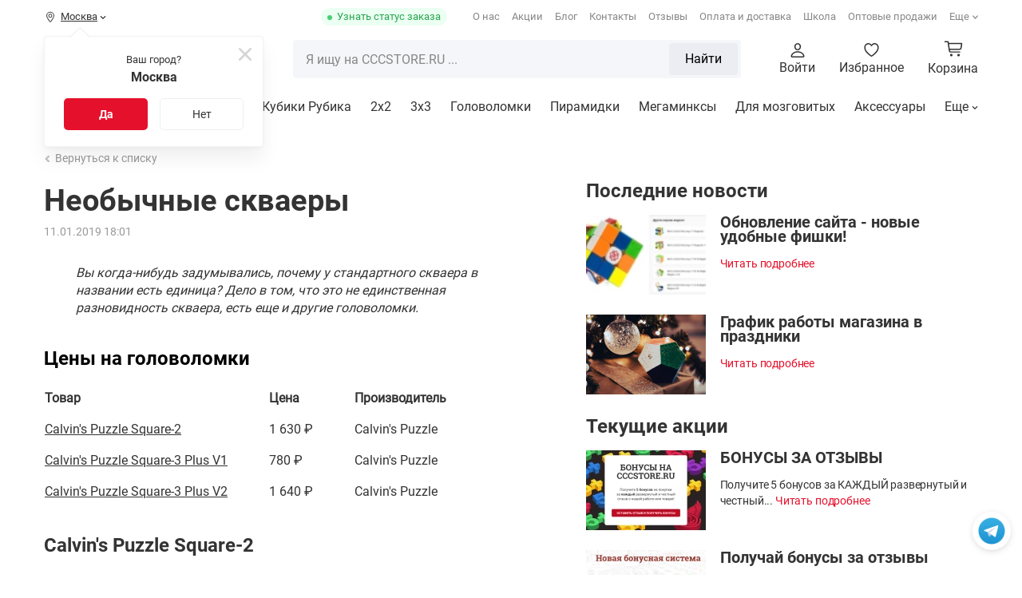

--- FILE ---
content_type: text/css
request_url: https://cccstore.ru/bitrix/cache/css/s1/cccstore/page_86604d1965d04e382aa7ee9396827ff3/page_86604d1965d04e382aa7ee9396827ff3_v1.css?17630585299213
body_size: 2132
content:


/* Start:/local/components/cccstore/blog.sort/templates/.default/style.min.css?17459440191250*/
.blog-nav,.blog-sorting{position:relative}.blog-nav-current,.blog-sorting-current{display:flex;align-items:center;cursor:pointer}.blog-nav-current .icon,.blog-sorting-current .icon{display:flex;margin-left:7px}.blog-nav-current .icon::before,.blog-sorting-current .icon::before{transition:transform .15s linear}.blog-nav-current.active~.blog-nav-list,.blog-nav-current.active~.blog-sorting-list,.blog-sorting-current.active~.blog-nav-list,.blog-sorting-current.active~.blog-sorting-list{display:flex}.blog-nav-current.active .icon::before,.blog-sorting-current.active .icon::before{transform:rotate(180deg)}.blog-nav-list,.blog-sorting-list{display:none;z-index:25;position:absolute;top:calc(100% + 15px);right:0;flex-direction:column;padding:16px;border-radius:2px;background:#FFF;box-shadow:0 16px 24px rgba(0,0,0,.06),0 2px 6px rgba(0,0,0,.04),0 0 1px rgba(0,0,0,.04)}.blog-nav-item,.blog-sorting-item{white-space:nowrap;cursor:pointer}.blog-nav-item+.blog-nav-item,.blog-nav-item+.blog-sorting-item,.blog-sorting-item+.blog-nav-item,.blog-sorting-item+.blog-sorting-item{margin-top:8px}.blog-nav-item:hover,.blog-sorting-item:hover{text-decoration:underline}@media (max-width:767px){.blog-nav-list,.blog-sorting-list{padding:12px;font-size:14px}}
/* End */


/* Start:/local/templates/cccstore/components/bitrix/news/blog.v2/bitrix/news.detail/.default_old/style.min.css?17459440193947*/
.blog .blog-detail-old_tpl,.blog.is-detail>.container{display:flex;position:relative;flex-wrap:wrap}.blog-back-section{width:100%;margin-bottom:20px}.blog-back-section a{color:#999;font-size:14px;line-height:10px;text-decoration:none}.blog-back-section a:hover{color:#777}.blog-back-section i{margin:0 5px 1.5px 0;transform:rotate(90deg);font-size:10px;line-height:0;vertical-align:middle;opacity:.3}.blog-detail{width:53.5%;margin-right:4.5%}.blog-detail>time{display:inline-block;margin:10px 0 0;color:#999;font-size:14px;line-height:14px}.blog-detail+aside{align-self:flex-start;width:42%}.blog-detail+aside .title{margin-bottom:20px;font:24px/20px Roboto-Bold}.blog-detail+aside .title:not(:first-child){margin-top:30px}.blog-detail+aside .item{display:flex;min-height:100px}.blog-detail+aside .item:not(:first-child){margin-top:25px}.blog-detail+aside .item-news-photo{margin-right:18px}.blog-detail+aside .item-news-photo img{width:150px;height:100px;-o-object-fit:cover;object-fit:cover}.blog-detail+aside .item-news-name{word-wrap:break-word;font:20px/18px Roboto-Bold}.blog-detail+aside .item-news-text{margin:15px 0 0;font-size:14px;letter-spacing:-.15px}.blog .detail-text,.blog .detail-text iframe:not(:first-child){margin-top:30px}.blog-detail+aside img{max-width:150px}.blog .detail-text img{width:100%;height:auto}.blog .detail-text a{word-break:break-word}.blog .detail-text iframe{width:100%!important}.blog .detail-text iframe:not(:last-child){margin-bottom:30px}.blog .detail-text ol,.blog .detail-text ul{padding-left:18px;list-style:outside}.blog .detail-text ol li:not(:first-child),.blog .detail-text ul li:not(:first-child){margin-top:12px}.blog .detail-text ol ol li:not(:first-child),.blog .detail-text ol ul li:not(:first-child),.blog .detail-text ul ol li:not(:first-child),.blog .detail-text ul ul li:not(:first-child){margin-top:8px}.blog .detail-text h2:not(:first-child){margin-top:22px}.blog .detail-text h3:not(:first-child){margin-top:12px}.blog .detail-text h3+ol,.blog .detail-text h3+p,.blog .detail-text h3+ul,.blog .detail-text p+ol,.blog .detail-text p+ul{margin-top:8px}.blog-price_table{margin:38px 0;text-align:left}.blog-price_table caption{margin-bottom:24px;color:#000;font:1.5em Roboto-Bold;text-align:left}.blog-price_table tbody tr{border-top:15px solid transparent}.blog-price_table td+td,.blog-price_table th+th{border-left:50px solid transparent;white-space:nowrap}.blog-price_table a{color:#333;text-decoration:underline}.blog-price_table a:hover{text-decoration:none}.blog-content_list{margin:36px 0}.blog-content_list-title{margin-bottom:20px;color:#000;font-size:28px}.blog-content_list ol{list-style-type:none!important;counter-reset:section}.blog-content_list ol li:not(:first-child){margin-top:12px}.blog-content_list ol ol{margin:8px 0 0 28px}.blog-content_list ol ol li:not(:first-child){margin-top:8px}.blog-content_list ol li::before{margin-right:12px;content:counters(section,".");color:#888;counter-increment:section}.blog-content_list a{display:inline;color:#333;text-decoration:underline;vertical-align:middle}.blog-content_list a:hover{text-decoration:none}@media (min-width:768px){.blog .cccstore-header{margin:0}.blog.is-detail>.container{padding:20px 0 0}}@media (max-width:991px){.blog-detail{width:100%;max-width:100%;margin:0}.blog-detail iframe{width:100%}.blog-detail+aside{display:none;visibility:hidden;overflow:hidden;opacity:0}}@media (max-width:767px){.blog .detail-text{margin-top:10px;font-size:14px}.blog-price_table{margin-top:32px;font-size:14px}.blog-price_table td:nth-child(3),.blog-price_table th:nth-child(3){display:none}.blog-price_table tbody tr{border-top:12px solid transparent}.blog-price_table td+td,.blog-price_table th+th{border-left:20px solid transparent}.blog-content_list{margin:30px 0 20px}.blog-content_list-title{margin-bottom:8px;font-size:20px}.blog-content_list ol ol{margin-left:20px}.blog-content_list ol li::before{margin-right:6px}}
/* End */


/* Start:/local/templates/cccstore/components/bitrix/news.list/blog.comments/style.min.css?17630584963326*/
.blog-comments-btn:active,.blog-comments-item_answer--btn:active{transform:translateY(1px)}.blog-comments{width:100%;margin-top:48px}.blog-comments-wrapper{display:flex;flex-wrap:wrap;justify-content:space-between}.blog-comments-pagination{margin-top:32px}.blog-comments-static{width:60%;max-width:772px}.blog-comments-static.not_comments{width:100%;max-width:none}.blog-comments-static.not_comments~.blog-comments-action{margin-top:24px}.blog-comments-action{position:relative;width:368px;margin-right:56px}.blog-comments-btn{padding:17px 20px;border:1px solid #e5112c;border-radius:8px;color:#e5112c;font-size:18px;text-align:center;cursor:pointer;transition:background .1s linear,color .1s linear}.blog-comments-result--title-count,.blog-comments-result--title-text{font-size:28px;font-family:Roboto-Bold}.blog-comments-btn:hover{background:#e5112c;color:#fff}.blog-comments-result{display:flex;flex-direction:column;align-items:flex-start;color:#000}.blog-comments-result--title{display:flex;position:relative;align-items:baseline;min-width:190px}.blog-comments-result--title-count{margin-left:12px;color:#888}.blog-comments-empty{margin-top:24px;color:#000}.blog-comments-list{margin-top:38px}.blog-comments-item:not(:first-child){margin-top:48px}.blog-comments-item_info{display:flex;flex-wrap:wrap}.blog-comments-item_text{margin-top:12px;color:#000}.blog-comments-item_answer{display:flex;flex-direction:column;align-items:flex-start}.blog-comments-item_answer--btn{margin-top:12px;color:#e5112c;cursor:pointer}.blog-comments-item--avtor{font-family:Roboto-Bold}.blog-comments-item--time{margin-left:auto;color:#888;font-size:14px}.blog-comments-answer-admin{display:flex;color:#e5112c;font-family:Roboto-Bold;text-transform:uppercase}.blog-comments-answer-admin::before{margin-right:8px}.blog-comments-answer-list{width:100%}.blog-comments-answer-item{display:flex;flex-wrap:wrap;align-items:baseline;margin-top:24px;padding:7px 0 7px 20px;border-left:1px solid #E6E6E6}.blog-comments-answer-item--avtor{font-family:Roboto-Bold}.blog-comments-answer-item--time{margin-left:auto;color:#888;font-size:14px}.blog-comments-answer-item--text{width:100%;margin-top:6px;color:#000}@media (max-width:1365px){.blog-comments-action{margin-right:0}}@media (max-width:991px){.blog-comments-wrapper>.blog-comments-action{display:none}.blog-comments-static{position:relative;width:100%}.blog-comments-action{position:static;width:100%;text-align:center}.blog-comments-btn{z-index:5;position:absolute;top:5px;right:0;padding:10px 20px}.blog-comments-action--fixed.helpers-scroller-y.fixed-start,.blog-comments-action--fixed.helpers-scroller-y.fixed-stop{position:static!important;width:100%!important}}@media (max-width:767px){.blog-comments{margin-top:36px}.blog-comments-item:not(:first-child),.blog-comments-list{margin-top:32px}.blog-comments-btn{font-size:14px}.blog-comments-result--title-count,.blog-comments-result--title-text{font-size:24px}.blog-comments-empty,.blog-comments-item{font-size:14px}.blog-comments-answer-item{margin-top:20px;padding:7px 0 7px 16px}}@media (max-width:480px){.blog-comments-btn{position:static;margin-top:10px;padding:12px 14px}}@media (max-width:360px){.blog-comments-item--time{position:absolute;right:0}}@media (max-width:991px) and (min-width:481px){.blog-comments-result{min-height:52px}}
/* End */
/* /local/components/cccstore/blog.sort/templates/.default/style.min.css?17459440191250 */
/* /local/templates/cccstore/components/bitrix/news/blog.v2/bitrix/news.detail/.default_old/style.min.css?17459440193947 */
/* /local/templates/cccstore/components/bitrix/news.list/blog.comments/style.min.css?17630584963326 */


--- FILE ---
content_type: text/css
request_url: https://cccstore.ru/bitrix/cache/css/s1/cccstore/template_f2cf45a662a16752962c212945bb77b1/template_f2cf45a662a16752962c212945bb77b1_v1.css?1766950054188964
body_size: 31296
content:


/* Start:/local/templates/cccstore/css/plugins/bootstrap.min.css?1745944019283*/
.container{margin-right:auto;margin-left:auto;padding-left:15px;padding-right:15px}@media (min-width:768px){.container{width:750px}}@media (min-width:992px){.container{width:970px}}@media (min-width:1200px){.container{width:1170px}}@media (min-width:1366px){.container{width:1334px}}
/* End */


/* Start:/local/templates/cccstore/css/plugins/jquery.fancybox.min.css?174913490313678*/
@charset "UTF-8";/*body.fancybox-active{overflow:hidden}body.fancybox-iosfix{position:fixed;left:0;right:0}*/.fancybox-is-hidden{position:absolute;top:-9999px;left:-9999px;visibility:hidden}.fancybox-container{position:fixed;top:0;left:0;width:100%;height:100%;z-index:99992;-webkit-tap-highlight-color:transparent;-webkit-backface-visibility:hidden;backface-visibility:hidden;-webkit-transform:translateZ(0);transform:translateZ(0);font-family:-apple-system,BlinkMacSystemFont,Segoe UI,Roboto,Helvetica Neue,Arial,sans-serif}.fancybox-bg,.fancybox-inner,.fancybox-outer,.fancybox-stage{position:absolute;top:0;right:0;bottom:0;left:0}.fancybox-outer{overflow-y:auto;-webkit-overflow-scrolling:touch}.fancybox-bg{background:#1e1e1e;opacity:0;transition-duration:inherit;transition-property:opacity;transition-timing-function:cubic-bezier(.47,0,.74,.71)}.fancybox-is-open .fancybox-bg{opacity:.87;transition-timing-function:cubic-bezier(.22,.61,.36,1)}.fancybox-caption-wrap,.fancybox-infobar,.fancybox-toolbar{position:absolute;direction:ltr;z-index:99997;opacity:0;visibility:hidden;transition:opacity .25s,visibility 0s linear .25s;box-sizing:border-box}.fancybox-show-caption .fancybox-caption-wrap,.fancybox-show-infobar .fancybox-infobar,.fancybox-show-toolbar .fancybox-toolbar{opacity:1;visibility:visible;transition:opacity .25s,visibility 0s}.fancybox-infobar{top:0;left:0;font-size:13px;padding:0 10px;height:44px;min-width:44px;line-height:44px;color:#ccc;text-align:center;pointer-events:none;-webkit-user-select:none;-moz-user-select:none;-ms-user-select:none;user-select:none;-webkit-touch-callout:none;-webkit-tap-highlight-color:transparent;-webkit-font-smoothing:subpixel-antialiased;mix-blend-mode:exclusion}.fancybox-toolbar{top:0;right:0;margin:0;padding:0}.fancybox-stage{overflow:hidden;direction:ltr;z-index:99994;-webkit-transform:translateZ(0)}.fancybox-is-closing .fancybox-stage{overflow:visible}.fancybox-slide{position:absolute;top:0;left:0;width:100%;height:100%;margin:0;padding:0;overflow:auto;outline:none;white-space:normal;box-sizing:border-box;text-align:center;z-index:99994;-webkit-overflow-scrolling:touch;display:none;-webkit-backface-visibility:hidden;backface-visibility:hidden;transition-property:opacity,-webkit-transform;transition-property:transform,opacity;transition-property:transform,opacity,-webkit-transform}.fancybox-slide:before{content:"";display:inline-block;vertical-align:middle;height:100%;width:0}.fancybox-is-sliding .fancybox-slide,.fancybox-slide--current,.fancybox-slide--next,.fancybox-slide--previous{display:block}.fancybox-slide--image{overflow:visible}.fancybox-slide--image:before{display:none}.fancybox-slide--video .fancybox-content,.fancybox-slide--video iframe{background:#000}.fancybox-slide--map .fancybox-content,.fancybox-slide--map iframe{background:#e5e3df}.fancybox-slide--next{z-index:99995}.fancybox-slide>*{display:inline-block;position:relative;padding:24px;margin:44px 0;border-width:0;vertical-align:middle;text-align:left;background-color:#fff;overflow:auto;box-sizing:border-box}.fancybox-slide>base,.fancybox-slide>link,.fancybox-slide>meta,.fancybox-slide>script,.fancybox-slide>style,.fancybox-slide>title{display:none}.fancybox-slide .fancybox-image-wrap{position:absolute;top:0;left:0;margin:0;padding:0;border:0;z-index:99995;background:transparent;cursor:default;overflow:visible;-webkit-transform-origin:top left;transform-origin:top left;background-size:100% 100%;background-repeat:no-repeat;-webkit-backface-visibility:hidden;backface-visibility:hidden;-webkit-user-select:none;-moz-user-select:none;-ms-user-select:none;user-select:none;transition-property:opacity,-webkit-transform;transition-property:transform,opacity;transition-property:transform,opacity,-webkit-transform}.fancybox-can-zoomOut .fancybox-image-wrap{cursor:zoom-out}.fancybox-can-zoomIn .fancybox-image-wrap{cursor:zoom-in}.fancybox-can-drag .fancybox-image-wrap{cursor:-webkit-grab;cursor:grab}.fancybox-is-dragging .fancybox-image-wrap{cursor:-webkit-grabbing;cursor:grabbing}.fancybox-image,.fancybox-spaceball{position:absolute;top:0;left:0;width:100%;height:100%;margin:0;padding:0;border:0;max-width:none;max-height:none;-webkit-user-select:none;-moz-user-select:none;-ms-user-select:none;user-select:none}.fancybox-spaceball{z-index:1}.fancybox-slide--iframe .fancybox-content{padding:0;width:80%;height:80%;max-width:calc(100% - 100px);max-height:calc(100% - 88px);overflow:visible;background:#fff}.fancybox-iframe{display:block;padding:0;border:0;height:100%}.fancybox-error,.fancybox-iframe{margin:0;width:100%;background:#fff}.fancybox-error{padding:40px;max-width:380px;cursor:default}.fancybox-error p{margin:0;padding:0;color:#444;font-size:16px;line-height:20px}.fancybox-button{box-sizing:border-box;display:inline-block;vertical-align:top;width:44px;height:44px;margin:0;padding:10px;border:0;border-radius:0;background:rgba(30,30,30,.6);transition:color .3s ease;cursor:pointer;outline:none}.fancybox-button,.fancybox-button:link,.fancybox-button:visited{color:#ccc}.fancybox-button:focus,.fancybox-button:hover{color:#fff}.fancybox-button[disabled]{color:#ccc;cursor:default;opacity:.6}.fancybox-button svg{display:block;position:relative;overflow:visible;shape-rendering:geometricPrecision}.fancybox-button svg path{fill:currentColor;stroke:currentColor;stroke-linejoin:round;stroke-width:3}.fancybox-button--share svg path{stroke-width:1}.fancybox-button--pause svg path:nth-child(1),.fancybox-button--play svg path:nth-child(2){display:none}.fancybox-button--zoom svg path{fill:transparent}.fancybox-navigation{display:none}.fancybox-show-nav .fancybox-navigation{display:block}.fancybox-navigation button{position:absolute;top:50%;margin:-50px 0 0;z-index:99997;background:transparent;width:60px;height:100px;padding:17px}.fancybox-navigation button:before{content:"";position:absolute;top:30px;right:10px;width:40px;height:40px;background:rgba(30,30,30,.6)}.fancybox-navigation .fancybox-button--arrow_left{left:0}.fancybox-navigation .fancybox-button--arrow_right{right:0}.fancybox-close-small{position:absolute;top:0;right:0;width:40px;height:40px;padding:0;margin:0;border:0;border-radius:0;background:transparent;z-index:10;cursor:pointer}.fancybox-close-small:after{content:"×";position:absolute;top:5px;right:5px;width:30px;height:30px;font:22px/30px Arial,Helvetica Neue,Helvetica,sans-serif;color:#888;font-weight:300;text-align:center;border-radius:50%;border-width:0;background-color:transparent;transition:background-color .25s;box-sizing:border-box;z-index:2}.fancybox-close-small:focus{outline:none}.fancybox-close-small:focus:after{outline:1px dotted #888}.fancybox-slide--iframe .fancybox-close-small,.fancybox-slide--image .fancybox-close-small{top:0;right:-40px}.fancybox-slide--iframe .fancybox-close-small:after,.fancybox-slide--image .fancybox-close-small:after{font-size:35px;color:#aaa}.fancybox-slide--iframe .fancybox-close-small:hover:after,.fancybox-slide--image .fancybox-close-small:hover:after{color:#fff;background:transparent}.fancybox-is-scaling .fancybox-close-small,.fancybox-is-zoomable.fancybox-can-drag .fancybox-close-small{display:none}.fancybox-caption-wrap{bottom:0;left:0;right:0;padding:60px 2vw 0;background:linear-gradient(180deg,transparent 0,rgba(0,0,0,.1) 20%,rgba(0,0,0,.2) 40%,rgba(0,0,0,.6) 80%,rgba(0,0,0,.8));pointer-events:none}.fancybox-caption{padding:30px 0;border-top:1px solid hsla(0,0%,100%,.4);font-size:14px;color:#fff;line-height:20px;-webkit-text-size-adjust:none}.fancybox-caption a,.fancybox-caption button,.fancybox-caption select{pointer-events:all;position:relative}.fancybox-caption a{color:#fff;text-decoration:underline}.fancybox-slide>.fancybox-loading{border:6px solid hsla(0,0%,39%,.4);border-top:6px solid hsla(0,0%,100%,.6);border-radius:100%;height:50px;width:50px;-webkit-animation:a .8s infinite linear;animation:a .8s infinite linear;background:transparent;position:absolute;top:50%;left:50%;margin-top:-30px;margin-left:-30px;z-index:99999}@-webkit-keyframes a{0%{-webkit-transform:rotate(0deg);transform:rotate(0deg)}to{-webkit-transform:rotate(359deg);transform:rotate(359deg)}}@keyframes a{0%{-webkit-transform:rotate(0deg);transform:rotate(0deg)}to{-webkit-transform:rotate(359deg);transform:rotate(359deg)}}.fancybox-animated{transition-timing-function:cubic-bezier(0,0,.25,1)}.fancybox-fx-slide.fancybox-slide--previous{-webkit-transform:translate3d(-100%,0,0);transform:translate3d(-100%,0,0);opacity:0}.fancybox-fx-slide.fancybox-slide--next{-webkit-transform:translate3d(100%,0,0);transform:translate3d(100%,0,0);opacity:0}.fancybox-fx-slide.fancybox-slide--current{-webkit-transform:translateZ(0);transform:translateZ(0);opacity:1}.fancybox-fx-fade.fancybox-slide--next,.fancybox-fx-fade.fancybox-slide--previous{opacity:0;transition-timing-function:cubic-bezier(.19,1,.22,1)}.fancybox-fx-fade.fancybox-slide--current{opacity:1}.fancybox-fx-zoom-in-out.fancybox-slide--previous{-webkit-transform:scale3d(1.5,1.5,1.5);transform:scale3d(1.5,1.5,1.5);opacity:0}.fancybox-fx-zoom-in-out.fancybox-slide--next{-webkit-transform:scale3d(.5,.5,.5);transform:scale3d(.5,.5,.5);opacity:0}.fancybox-fx-zoom-in-out.fancybox-slide--current{-webkit-transform:scaleX(1);transform:scaleX(1);opacity:1}.fancybox-fx-rotate.fancybox-slide--previous{-webkit-transform:rotate(-1turn);transform:rotate(-1turn);opacity:0}.fancybox-fx-rotate.fancybox-slide--next{-webkit-transform:rotate(1turn);transform:rotate(1turn);opacity:0}.fancybox-fx-rotate.fancybox-slide--current{-webkit-transform:rotate(0deg);transform:rotate(0deg);opacity:1}.fancybox-fx-circular.fancybox-slide--previous{-webkit-transform:scale3d(0,0,0) translate3d(-100%,0,0);transform:scale3d(0,0,0) translate3d(-100%,0,0);opacity:0}.fancybox-fx-circular.fancybox-slide--next{-webkit-transform:scale3d(0,0,0) translate3d(100%,0,0);transform:scale3d(0,0,0) translate3d(100%,0,0);opacity:0}.fancybox-fx-circular.fancybox-slide--current{-webkit-transform:scaleX(1) translateZ(0);transform:scaleX(1) translateZ(0);opacity:1}.fancybox-fx-tube.fancybox-slide--previous{-webkit-transform:translate3d(-100%,0,0) scale(.1) skew(-10deg);transform:translate3d(-100%,0,0) scale(.1) skew(-10deg)}.fancybox-fx-tube.fancybox-slide--next{-webkit-transform:translate3d(100%,0,0) scale(.1) skew(10deg);transform:translate3d(100%,0,0) scale(.1) skew(10deg)}.fancybox-fx-tube.fancybox-slide--current{-webkit-transform:translateZ(0) scale(1);transform:translateZ(0) scale(1)}.fancybox-share{padding:30px;border-radius:3px;background:#f4f4f4;max-width:90%;text-align:center}.fancybox-share h1{color:#222;margin:0 0 20px;font-size:35px;font-weight:700}.fancybox-share p{margin:0;padding:0}p.fancybox-share__links{margin-right:-10px}.fancybox-share__button{display:inline-block;text-decoration:none;margin:0 10px 10px 0;padding:0 15px;min-width:130px;border:0;border-radius:3px;background:#fff;white-space:nowrap;font-size:14px;font-weight:700;line-height:40px;-webkit-user-select:none;-moz-user-select:none;-ms-user-select:none;user-select:none;color:#fff;transition:all .2s}.fancybox-share__button:hover{text-decoration:none}.fancybox-share__button--fb{background:#3b5998}.fancybox-share__button--fb:hover{background:#344e86}.fancybox-share__button--pt{background:#bd081d}.fancybox-share__button--pt:hover{background:#aa0719}.fancybox-share__button--tw{background:#1da1f2}.fancybox-share__button--tw:hover{background:#0d95e8}.fancybox-share__button svg{position:relative;top:-1px;width:25px;height:25px;margin-right:7px;vertical-align:middle}.fancybox-share__button svg path{fill:#fff}.fancybox-share__input{box-sizing:border-box;width:100%;margin:10px 0 0;padding:10px 15px;background:transparent;color:#5d5b5b;font-size:14px;outline:none;border:0;border-bottom:2px solid #d7d7d7}.fancybox-thumbs{display:none;position:absolute;top:0;bottom:0;right:0;width:212px;margin:0;padding:2px 2px 4px;background:#fff;-webkit-tap-highlight-color:transparent;-webkit-overflow-scrolling:touch;-ms-overflow-style:-ms-autohiding-scrollbar;box-sizing:border-box;z-index:99995}.fancybox-thumbs-x{overflow-y:hidden;overflow-x:auto}.fancybox-show-thumbs .fancybox-thumbs{display:block}.fancybox-show-thumbs .fancybox-inner{right:212px}.fancybox-thumbs>ul{list-style:none;position:absolute;position:relative;width:100%;height:100%;margin:0;padding:0;overflow-x:hidden;overflow-y:auto;font-size:0;white-space:nowrap}.fancybox-thumbs-x>ul{overflow:hidden}.fancybox-thumbs-y>ul::-webkit-scrollbar{width:7px}.fancybox-thumbs-y>ul::-webkit-scrollbar-track{background:#fff;border-radius:10px;box-shadow:inset 0 0 6px rgba(0,0,0,.3)}.fancybox-thumbs-y>ul::-webkit-scrollbar-thumb{background:#2a2a2a;border-radius:10px}.fancybox-thumbs>ul>li{float:left;overflow:hidden;padding:0;margin:2px;width:100px;height:75px;max-width:calc(50% - 4px);max-height:calc(100% - 8px);position:relative;cursor:pointer;outline:none;-webkit-tap-highlight-color:transparent;-webkit-backface-visibility:hidden;backface-visibility:hidden;box-sizing:border-box}li.fancybox-thumbs-loading{background:rgba(0,0,0,.1)}.fancybox-thumbs>ul>li>img{position:absolute;top:0;left:0;max-width:none;max-height:none;-webkit-touch-callout:none;-webkit-user-select:none;-moz-user-select:none;-ms-user-select:none;user-select:none}.fancybox-thumbs>ul>li:before{content:"";position:absolute;top:0;right:0;bottom:0;left:0;border:4px solid #4ea7f9;z-index:99991;opacity:0;transition:all .2s cubic-bezier(.25,.46,.45,.94)}.fancybox-thumbs>ul>li.fancybox-thumbs-active:before{opacity:1}@media (max-width:800px){.fancybox-thumbs{width:110px}.fancybox-show-thumbs .fancybox-inner{right:110px}.fancybox-thumbs>ul>li{max-width:calc(100% - 10px)}}
/* End */


/* Start:/local/templates/cccstore/css/plugins/jquery.formstyler.min.css?17459440191737*/
.jq-checkbox,.jq-radio,.jq-select-multiple li,.jq-selectbox li{-webkit-user-select:none;-moz-user-select:none;-ms-user-select:none}.jq-file__name,.jq-selectbox__select-text{overflow:hidden;white-space:nowrap;text-overflow:ellipsis}.jq-checkbox,.jq-file,.jq-number,.jq-radio{display:inline-block}.jq-checkbox,.jq-radio{position:relative;overflow:hidden;user-select:none}.jq-checkbox input,.jq-radio input{position:absolute;z-index:-1;margin:0;padding:0;opacity:0}.jq-file{position:relative;overflow:hidden}.jq-file input{position:absolute;top:0;right:0;height:auto;margin:0;padding:0;opacity:0;font-size:100px;line-height:1em}.jq-select-multiple,.jq-selectbox{position:relative;display:inline-block}.jq-select-multiple select,.jq-selectbox select{position:absolute;top:0;left:0;width:100%;height:100%;margin:0;padding:0;opacity:0}.jq-select-multiple li,.jq-selectbox li{user-select:none;white-space:nowrap}.jq-selectbox{z-index:10}.jq-selectbox__select{position:relative}.jq-selectbox__select-text{-webkit-user-select:none;-moz-user-select:none;-ms-user-select:none;user-select:none}.jq-selectbox__dropdown{position:absolute}.jq-selectbox__search input{-webkit-appearance:textfield}.jq-selectbox__search input::-webkit-search-cancel-button,.jq-selectbox__search input::-webkit-search-decoration{-webkit-appearance:none}.jq-selectbox__dropdown ul{position:relative;overflow:auto;overflow-x:hidden;list-style:none;-webkit-overflow-scrolling:touch}.jq-select-multiple ul{position:relative;overflow-x:hidden;-webkit-overflow-scrolling:touch}.jq-number__field input{-moz-appearance:textfield;text-align:left}.jq-number__field input::-webkit-inner-spin-button,.jq-number__field input::-webkit-outer-spin-button{margin:0;-webkit-appearance:none}
/* End */


/* Start:/local/templates/cccstore/css/plugins/owl.carousel.min.css?17459440193013*/
.owl-carousel,.owl-carousel .owl-item{-webkit-tap-highlight-color:transparent;position:relative}.owl-carousel{display:none;width:100%;z-index:1}.owl-carousel .owl-stage{position:relative;-ms-touch-action:pan-Y;touch-action:manipulation;-moz-backface-visibility:hidden}.owl-carousel .owl-stage:after{content:".";display:block;clear:both;visibility:hidden;line-height:0;height:0}.owl-carousel .owl-stage-outer{position:relative;overflow:hidden;-webkit-transform:translate3d(0,0,0)}.owl-carousel .owl-item,.owl-carousel .owl-wrapper{-webkit-backface-visibility:hidden;-moz-backface-visibility:hidden;-ms-backface-visibility:hidden;-webkit-transform:translate3d(0,0,0);-moz-transform:translate3d(0,0,0);-ms-transform:translate3d(0,0,0)}.owl-carousel .owl-item{min-height:1px;float:left;-webkit-backface-visibility:hidden;-webkit-touch-callout:none}.owl-carousel .owl-item img{width: 100%}.owl-carousel .owl-dots.disabled,.owl-carousel .owl-nav.disabled{display:none}.no-js .owl-carousel,.owl-carousel.owl-loaded{display:block;}.owl-carousel .owl-dot,.owl-carousel .owl-nav .owl-next,.owl-carousel .owl-nav .owl-prev{outline:none;cursor:pointer;-webkit-user-select:none;-khtml-user-select:none;-moz-user-select:none;-ms-user-select:none;user-select:none}.owl-carousel .owl-nav button.owl-next,.owl-carousel .owl-nav button.owl-prev,.owl-carousel button.owl-dot{border:none;padding:0!important;font:inherit}.owl-carousel.owl-loading{opacity:0;display:block}.owl-carousel.owl-hidden{opacity:0}.owl-carousel.owl-refresh .owl-item{visibility:hidden}.owl-carousel.owl-drag .owl-item{-webkit-user-select:none;-moz-user-select:none;-ms-user-select:none;user-select:none}.owl-carousel.owl-grab{cursor:move;cursor:grab}.owl-carousel.owl-rtl{direction:rtl}.owl-carousel.owl-rtl .owl-item{float:right}.owl-carousel .animated{animation-duration:1s;animation-fill-mode:both}.owl-carousel .owl-animated-in{z-index:0}.owl-carousel .owl-animated-out{z-index:1}.owl-carousel .fadeOut{animation-name:fadeOut}@keyframes fadeOut{0%{opacity:1}100%{opacity:0}}.owl-height{transition:height .5s ease-in-out}.owl-carousel .owl-item .owl-lazy{opacity:0;transition:opacity .4s ease}.owl-carousel .owl-item img.owl-lazy{transform-style:preserve-3d}.owl-carousel .owl-video-wrapper{position:relative;height:100%;background:#000}.owl-carousel .owl-video-play-icon{position:absolute;height:80px;width:80px;left:50%;top:50%;margin-left:-40px;margin-top:-40px;background:url(/local/templates/cccstore/css/plugins/owl.video.play.png) no-repeat;cursor:pointer;z-index:1;-webkit-backface-visibility:hidden;transition:transform .1s ease}.owl-carousel .owl-video-play-icon:hover{-ms-transform:scale(1.3,1.3);transform:scale(1.3,1.3)}.owl-carousel .owl-video-playing .owl-video-play-icon,.owl-carousel .owl-video-playing .owl-video-tn{display:none}.owl-carousel .owl-video-tn{opacity:0;height:100%;background-position:center center;background-repeat:no-repeat;background-size:contain;transition:opacity .4s ease}.owl-carousel .owl-video-frame{position:relative;z-index:1;height:100%;width:100%}
/* End */


/* Start:/local/templates/cccstore/icons/pages/blog/_sprite/style.min.css?176529951612764*/
.icon,.icon::before{vertical-align:middle}.back-arrow::before,.basket-item--remove::before,.basket-item--service-delete::before,.basket-item--together-delete::before,.basket-item--warning-close::before,.basket-item--warning-icon::before,.basket-warning::before,.blog-rss::before,.btn-telegram-icon::before,.ccc-basket_mini--close::before,.cccstore-field-eye.active::before,.cccstore-field-eye:not(.active)::before,.cccstore-field-modify::before,.cccstore-field_v2-eye.active::before,.cccstore-field_v2-eye:not(.active)::before,.cccstore-field_v2-modify::before,.cccstore-snipet-blog-related::before,.header-center-basket-icon::before,.header-pc_top-mobile--close::before,.icon::before,.store_rules::before{content:" ";display:inline-block;background-image:url(/local/templates/cccstore/icons/pages/blog/_sprite/sprite.svg?fv=1765297263025);background-size:30.625em 27.875em;background-repeat:no-repeat}.icon{display:inline-block;font-size:16px;line-height:100%}.icon.auth-personal-Facebook::before{width:2.25em;height:2.25em;background-position:-3.4375em -21.3125em}.icon.auth-personal-GoogleOAuth::before{width:2.25em;height:2.25em;background-position:-6.3125em -21.3125em}.icon.auth-personal-MailRu2::before{width:2.25em;height:2.25em;background-position:-9.1875em -21.3125em}.icon.auth-personal-MailRuOpenID::before{width:2.25em;height:2.25em;background-position:-12.0625em -21.3125em}.icon.auth-personal-VKontakte::before{width:2.25em;height:2.25em;background-position:-14.9375em -21.3125em}.icon.auth-social-Facebook::before{width:.5625em;height:1em;background-position:-18.8125em -14.8125em}.icon.auth-social-GoogleOAuth::before{width:.75em;height:.75em;background-position:-21.875em -21.3125em}.icon.auth-social-MailRu2::before{width:1em;height:1em;background-position:-5.9375em -26.2625em}.icon.auth-social-MailRuOpenID::before{width:1em;height:1em;background-position:-7.5625em -26.2625em}.icon.auth-social-VKontakte::before{width:1em;height:.625em;background-position:-8.4375em -7.1875em}.icon.blog-admin::before{width:3.125em;height:3.125em;background-position:-20.1875em -9.3125em}.icon.blog-avatar::before{width:6.25em;height:6.25em;background-position:-8.4375em -.3125em}.back-arrow::before,.icon.blog-back::before{height:.625em;background-position:-23.75em -4.9375em;width:.375em}.icon.blog-quote::before{width:4.75em;height:3.75em;background-position:-6.9375em -8.4375em}.icon.breadcrumb-arrow::before{width:.5em;height:.75em;background-position:-23.25em -21.3125em}.icon.breadcrumb-arrow_mob::before{width:.375em;height:.625em;background-position:-23.75em -6.1875em}.icon.catalog-hit::before{width:1.5em;height:1.5em;background-position:-24.8125em -11.25em}.icon.catalog-new::before{width:1.5em;height:1.5em;background-position:-24.8125em -13.375em}.icon.catalog-sale::before{width:1.5em;height:1.5em;background-position:-24.8125em -15.5em}.icon.cccopen-arrow-red::before{width:1.25em;height:.8125em;background-position:-27.1875em -17.625em}.icon.cccstore-snipet-block-info::before{width:2.5em;height:2.5em;background-position:-13.25em -17.6875em}.icon.cccstore-snipet-block-warning::before{width:2.5em;height:2.5em;background-position:-16.375em -17.6875em}.cccstore-snipet-blog-related::before,.icon.editor-related::before{width:2.9375em;height:3.75em;background-position:-20.1875em -4.9375em}.icon.footer-inst::before{width:1em;height:1em;background-position:-9.1875em -26.2625em}.icon.footer-inst-pc::before{width:4em;height:4em;background-position:-15.3125em -4em}.icon.footer-speedkub::before{width:.9375em;height:1em;background-position:-10.8125em -26.2625em}.icon.footer-speedkub-pc::before{width:4em;height:4em;background-position:-.3125em -13.0625em}.icon.footer-telegram::before{width:1em;height:1em;background-position:-12.375em -26.2625em}.btn-telegram-icon::before,.icon.footer-telegram-pc::before{height:4em;background-position:-4.9375em -13.0625em;width:4em}.icon.footer-timer::before{width:.9375em;height:1em;background-position:-14em -26.2625em}.icon.footer-timer-pc::before{width:4em;height:4em;background-position:-9.5625em -13.0625em}.icon.footer-vk::before{width:1.25em;height:.75em;background-position:-27.1875em -19.0625em}.icon.footer-vk-pc::before{width:4em;height:4em;background-position:-14.1875em -13.0625em}.icon.footer-yootube::before{width:1.0625em;height:.75em;background-position:-20.1875em -21.3125em}.icon.footer-youtoobe-pc::before{width:4em;height:4em;background-position:-20.1875em -.3125em}.icon.g-arrow::before{width:.875em;height:.5625em;background-position:-29.3125em -14.5em}.icon.g-arrow-black::before{width:.5em;height:.875em;background-position:-29.3125em -15.6875em}.icon.g-arrow-black2::before{width:.5em;height:.25em;background-position:-20.1875em -16.6875em}.icon.g-arrow-red::before{width:.875em;height:.5625em;background-position:-29.3125em -17.1875em}.icon.g-arrow-right::before{width:.75em;height:1.25em;background-position:-27.1875em -20.4375em}.icon.g-arrow-silver::before{width:.875em;height:.5625em;background-position:-29.3125em -18.375em}.icon.g-arrow-silver-2::before{width:1.75em;height:1em;background-position:-17.8125em -21.3125em}.icon.g-arrow-sort::before{width:.875em;height:.5em;background-position:-29.3125em -19.5625em}.icon.g-arrow-white::before{width:1em;height:1em;background-position:-15.5625em -26.2625em}.header-center-basket-icon::before,.icon.g-basket::before{width:1.5em;background-position:-24.8125em -17.625em;height:1.25em}.icon.g-cabinet::before{width:.875em;height:.875em;background-position:-29.3125em -20.6875em}.icon.g-checkbox::before{width:.9375em;height:.9375em;background-position:-29.3125em -6.8125em}.icon.g-checkbox-off::before{width:.9375em;height:.9375em;background-position:-29.3125em -8.375em}.icon.g-checked-checked::before{width:.9375em;height:.9375em;background-position:-29.3125em -9.9375em}.icon.g-checked-checked_red::before,.store_rules::before{background-position:-17.1875em -26.2625em;width:1em;height:1em}.icon.g-close::before{width:1em;height:1em;background-position:-18.8125em -26.2625em}.icon.g-close-balloon::before{width:1.125em;height:1.125em;background-position:-18.4375em -10.5em}.icon.g-close-fancy::before{width:1em;height:1em;background-position:-20.4375em -26.2625em}.icon.g-close-fancy-silver::before{width:1em;height:1em;background-position:-22.0625em -26.2625em}.basket-item--warning-close::before,.ccc-basket_mini--close::before,.header-pc_top-mobile--close::before,.icon.g-close-fancy_red::before{width:1em;height:1em;background-position:-23.6875em -26.2625em}.icon.g-close-filter_result::before{width:.75em;height:.75em;background-position:-17.5625em -24.4375em}.icon.g-copy::before{width:1.5em;height:1.5em;background-position:-24.8125em -19.5em}.basket-item--warning-icon::before,.basket-warning::before,.icon.g-error::before{width:1.75em;height:1.75em;background-position:-24.8125em -.3125em}.cccstore-field-eye.active::before,.cccstore-field_v2-eye.active::before,.icon.g-eye::before{width:1.5em;height:1.33312em;background-position:-24.8125em -21.625em}.cccstore-field-eye:not(.active)::before,.cccstore-field_v2-eye:not(.active)::before,.icon.g-eye-close::before{width:1.5em;height:1.2em;background-position:-.3125em -24.4375em}.icon.g-favorite::before{width:1.25em;height:1.125em;background-position:-27.1875em -22.3125em}.icon.g-favorite-c_border::before{width:1.25em;height:1.125em;background-position:-27.1875em -24.0625em}.icon.g-favorite-c_red::before{width:1.25em;height:1.125em;background-position:-2.4375em -24.4375em}.icon.g-favorite-c_silver::before{width:1.25em;height:1.125em;background-position:-4.3125em -24.4375em}.icon.g-filter::before{width:1.5em;height:1.5em;background-position:-27.1875em -.3125em}.icon.g-geo-arrow::before{width:.5em;height:.25em;background-position:-21.3125em -16.6875em}.icon.g-geo-arrow-silver::before{width:.75em;height:.75em;background-position:-18.9375em -24.4375em}.icon.g-geo-close::before{width:1em;height:1em;background-position:-25.3125em -26.2625em}.icon.g-geo-mark::before{width:.625em;height:.875em;background-position:-29.3125em -22.1875em}.icon.g-geo-place::before{width:1em;height:1em;background-position:-26.9375em -26.2625em}.icon.g-help-i::before{width:1.25em;height:1.25em;background-position:-.3125em -26.2625em}.icon.g-login::before{width:.9375em;height:.875em;background-position:-29.3125em -11.5em}.icon.g-logoug::before{width:.9375em;height:.875em;background-position:-29.3125em -13em}.icon.g-mail::before{width:1.4375em;height:1.125em;background-position:-27.1875em -6.6875em}.icon.g-menu::before{width:1.375em;height:1em;background-position:-27.1875em -10.4375em}.icon.g-menu-close::before{width:1em;height:1em;background-position:-29.3125em -.3125em}.icon.g-mob-basket::before{width:1.625em;height:1.4375em;background-position:-24.8125em -5.0625em}.icon.g-mob-catalog-btn::before{width:1.375em;height:1em;background-position:-27.1875em -12.0625em}.icon.g-mob-catalog-close::before{width:1em;height:1em;background-position:-29.3125em -1.9375em}.icon.g-mob-catalog-next-arrow::before{width:.5em;height:.875em;background-position:-29.3125em -23.6875em}.icon.g-mob-catalog-prev-arrow::before{width:.625em;height:1.125em;background-position:-18.8125em -13.0625em}.icon.g-mob-menu::before{width:1.5em;height:1.5em;background-position:-27.1875em -2.4375em}.icon.g-mob-search::before{width:1.125em;height:1.125em;background-position:-6.1875em -24.4375em}.icon.g-mob-search-close::before{width:1.0625em;height:1em;background-position:-9.6875em -24.4375em}.icon.g-mob-search-reset::before{width:.75em;height:.75em;background-position:-20.3125em -24.4375em}.cccstore-field-modify::before,.cccstore-field_v2-modify::before,.icon.g-modify::before{height:1.5em;background-position:-27.1875em -4.5625em;width:1.5em}.icon.g-more::before{width:1em;height:1em;background-position:-29.3125em -3.5625em}.icon.g-owl-next::before{width:1.5em;height:2.625em;background-position:-12.3125em -8.4375em}.icon.g-owl-prev::before{width:1.4375em;height:2.625em;background-position:-11.1875em -17.6875em}.icon.g-owl_cm-next::before{width:.5em;height:.875em;background-position:-29.3125em -25.1875em}.icon.g-owl_cm-prev::before{width:.5em;height:.875em;background-position:-16.4375em -24.4375em}.icon.g-personal::before{width:1.125em;height:1.125em;background-position:-7.9375em -24.4375em}.icon.g-phone::before{width:.875em;height:1.375em;background-position:-27.1875em -13.6875em}.icon.g-private::before{width:7.5em;height:7.5em;background-position:-.3125em -.3125em}.icon.g-rating-star::before{width:1.0625em;height:1em;background-position:-11.375em -24.4375em}.icon.g-rating-star-fill::before{width:1.0625em;height:1em;background-position:-13.0625em -24.4375em}.icon.g-rating-star_v2-fill::before{width:.875em;height:.8125em;background-position:-29.3125em -26.6875em}.blog-rss::before,.icon.g-rss::before{width:1.25em;height:1.25em;background-position:-2.1875em -26.2625em}.icon.g-rub::before{width:1.1875em;height:1.3125em;background-position:-27.1875em -15.6875em}.icon.g-search::before{width:1.625em;height:1.625em;background-position:-24.8125em -7.125em}.icon.g-shape::before{width:1.0625em;height:.875em;background-position:-14.75em -24.4375em}.icon.g-share::before{width:1.25em;height:1.25em;background-position:-4.0625em -26.2625em}.icon.g-subscribe::before{width:6em;height:4em;background-position:-.3125em -8.4375em}.basket-item--remove::before,.basket-item--service-delete::before,.basket-item--together-delete::before,.icon.g-trash::before{width:1em;height:1em;background-position:-29.3125em -5.1875em}.icon.g-yet-arrow::before{width:.5em;height:.25em;background-position:-22.4375em -16.6875em}.icon.g-youtube-play::before{width:4.25em;height:3.0625em;background-position:-15.3125em -.3125em}.icon.gd-hit::before{width:3em;height:3em;background-position:-20.1875em -13.0625em}.icon.gd-hot::before{width:2.5em;height:3em;background-position:-15.3125em -8.625em}.icon.gd-magnet::before{width:3em;height:3em;background-position:-.3125em -17.6875em}.icon.gd-new::before{width:3em;height:3em;background-position:-3.9375em -17.6875em}.icon.gd-sale::before{width:3em;height:3em;background-position:-7.5625em -17.6875em}.icon.gift-arrow::before{width:.75em;height:1.25em;background-position:-18.4375em -8.625em}.icon.push-error::before{width:2.5em;height:2.5em;background-position:-19.5em -17.6875em}.icon.push-success::before{width:2.5em;height:2.5em;background-position:-.3125em -21.3125em}.icon.search-cubes::before{width:1.5625em;height:1.75em;background-position:-24.8125em -2.6875em}.icon.search-faq::before{width:1.625em;height:1.25em;background-position:-24.8125em -9.375em}.icon.search-loop::before{width:1.4375em;height:1.375em;background-position:-27.1875em -8.4375em}.icon.search-page::before{width:1.5em;height:1.875em;background-position:-22.625em -17.6875em}
/* End */


/* Start:/local/templates/cccstore/css/global/fonts.min.css?17459440191957*/
@font-face{font-style:normal;src:url(/local/templates/cccstore/fonts/roboto/Roboto.eot) format('embedded-opentype'),url(/local/templates/cccstore/fonts/roboto/Roboto.woff2) format('woff2'),url(/local/templates/cccstore/fonts/roboto/Roboto.woff) format('woff'),url(/local/templates/cccstore/fonts/roboto/Roboto.ttf) format('truetype'),url(/local/templates/cccstore/fonts/roboto/Roboto.svg#Roboto) format('svg');font-family:Roboto;font-display:fallback}@font-face{font-style:normal;src:url(/local/templates/cccstore/fonts/roboto-medium/Roboto-Medium.eot) format('embedded-opentype'),url(/local/templates/cccstore/fonts/roboto-medium/Roboto-Medium.woff2) format('woff2'),url(/local/templates/cccstore/fonts/roboto-medium/Roboto-Medium.woff) format('woff'),url(/local/templates/cccstore/fonts/roboto-medium/Roboto-Medium.ttf) format('truetype'),url(/local/templates/cccstore/fonts/roboto-medium/Roboto-Medium.svg#Roboto-Medium) format('svg');font-family:Roboto-Medium;font-display:fallback}@font-face{font-style:normal;src:url(/local/templates/cccstore/fonts/roboto-bold/Roboto-Bold.eot) format('embedded-opentype'),url(/local/templates/cccstore/fonts/roboto-bold/Roboto-Bold.woff2) format('woff2'),url(/local/templates/cccstore/fonts/roboto-bold/Roboto-Bold.woff) format('woff'),url(/local/templates/cccstore/fonts/roboto-bold/Roboto-Bold.ttf) format('truetype'),url(/local/templates/cccstore/fonts/roboto-bold/Roboto-Bold.svg#Roboto-Bold) format('svg');font-family:Roboto-Bold;font-display:fallback}@font-face{font-style:normal;src:url(/local/templates/cccstore/fonts/rubik/RubikOne.eot) format('embedded-opentype'),url(/local/templates/cccstore/fonts/rubik/RubikOne.woff2) format('woff2'),url(/local/templates/cccstore/fonts/rubik/RubikOne.woff) format('woff'),url(/local/templates/cccstore/fonts/rubik/RubikOne.ttf) format('truetype'),url(/local/templates/cccstore/fonts/rubik/RubikOne.svg#RubikOne) format('svg');font-family:RubikOne;font-display:fallback}
/* End */


/* Start:/local/templates/cccstore/css/global/normalize.min.css?17630584963189*/
a:hover,abbr[title]{text-decoration:underline}button,hr,input{overflow:visible}[type=checkbox],[type=radio],legend{box-sizing:border-box;padding:0}img,svg{vertical-align:middle}svg,svg:not(:root){overflow:hidden}*,::after,::before{box-sizing:border-box}html{-ms-text-size-adjust:100%;-webkit-text-size-adjust:100%;-webkit-tap-highlight-color:transparent}body{margin:0;background-color:#fff;color:#333;font:16px/1.42857143 Roboto}article,aside,details,figcaption,figure,footer,header,hgroup,main,menu,nav,section,summary{display:block}hr{box-sizing:content-box;height:0}pre{font-size:16px;font-family:monospace,monospace}a{display:inline-block;outline:0;background-color:transparent;color:#e5112c;text-decoration:none;transition:color .1s linear}abbr[title]{border-bottom:none}h1,h2,h3,h4,h5,h6{margin:0;font-weight:bolder;font-family:Roboto-Bold}b,strong{font-weight:400;font-family:Roboto-Bold}code,kbd,samp{font-size:1em;font-family:monospace,monospace}small{font-size:80%}sub,sup{position:relative;font-size:75%;line-height:0;vertical-align:baseline}sub{bottom:-.25em}sup{top:-.5em}img{border-style:none}button,input,optgroup,select,textarea{margin:0;font-size:100%;line-height:1.15;font-family:inherit}button,select{text-transform:none}[type=button],[type=reset],[type=submit],button{-webkit-appearance:button}[type=button]::-moz-focus-inner,[type=reset]::-moz-focus-inner,[type=submit]::-moz-focus-inner,button::-moz-focus-inner{padding:0;border-style:none}[type=button]:-moz-focusring,[type=reset]:-moz-focusring,[type=submit]:-moz-focusring,button:-moz-focusring{outline:ButtonText dotted 1px}fieldset{padding:.35em .75em .625em}legend{display:table;max-width:100%;color:inherit;white-space:normal}textarea{overflow:auto}[type=number]::-webkit-inner-spin-button,[type=number]::-webkit-outer-spin-button{height:auto}[type=search]{-webkit-appearance:textfield;outline-offset:-2px}[type=search]::-webkit-search-decoration{-webkit-appearance:none}::-webkit-file-upload-button{-webkit-appearance:button;font:inherit}[hidden],template{display:none}audio,canvas,progress,video{display:inline-block;vertical-align:baseline}audio:not([controls]){display:none;height:0}footer ol,footer ul,header ol,header ul,main ol,main ul{margin:0;padding:0;list-style:none}footer iframe,header iframe,main iframe{border:none}footer table,header table,main table{border-collapse:collapse;border-spacing:0}.row,footer p,header p,main p{margin:0}footer p:not(:first-child),header p:not(:first-child),main p:not(:first-child){margin-top:28px}footer a:not([style]):active,footer button:active,footer input[type=submit],header a:not([style]):active,header button:active,header input[type=submit],main a:not([style]):active,main button:active,main input[type=submit]{transform:translateY(1px)}.flex{display:flex}.clear{clear:both}.hide{display:none!important;visibility:hidden;opacity:0}.bx-context-toolbar-empty-area::after,.clear-fix::after{display:table;clear:both;content:" "}.compensate-for-scrollbar{margin-right:0!important}[data-fancy-helpers],img[src*="captcha.php"]{cursor:pointer}@media (max-width:767px){footer p:not(:first-child),header p:not(:first-child),main p:not(:first-child){margin-top:20px}}
/* End */


/* Start:/local/templates/cccstore/css/global/snippets.min.css?176305849630006*/
.cccstore-visual-editor .cccstore-snipet-blog-block_constructor,.cccstore-visual-editor .cccstore-snipet-blog-price_table,.cccstore-visual-editor .cccstore-snipet-school-block_constructor{-webkit-user-select:none;-moz-user-select:none;-ms-user-select:none;text-align:center;color:#fff}ul.list-without-left-indent{list-style-position:inside}ul.disc{list-style-type:disc}.mt-24{margin-top:24px!important}.mt-32{margin-top:32px!important}.mb-24{margin-bottom:24px!important}.gallary-mob_v1{position:relative}.cccstore-visual-editor{overflow-x:hidden}.cccstore-visual-editor *{box-sizing:border-box}.cccstore-visual-editor .cccstore-snipet-school-column,.cccstore-visual-editor .cccstore-snipet-school-section{min-height:40px}.cccstore-visual-editor .cccstore-snipet-school-cell,.cccstore-visual-editor .cccstore-snipet-school-row{overflow:hidden}.cccstore-visual-editor .cccstore-snipet-school-block_constructor{padding:10px;background:#0064ff;user-select:none}.cccstore-visual-editor .cccstore-snipet-school-algorithms,.cccstore-visual-editor .cccstore-snipet-school-cell,.cccstore-visual-editor .cccstore-snipet-school-row,.cccstore-visual-editor .cccstore-snipet-school-section,.cccstore-visual-editor .cccstore-snipet-school-sticky{padding:5px}.cccstore-visual-editor .cccstore-snipet-school-alg,.cccstore-visual-editor .cccstore-snipet-school-galarry,.cccstore-visual-editor .cccstore-snipet-school-header,.cccstore-visual-editor .cccstore-snipet-school-horiz,.cccstore-visual-editor .cccstore-snipet-school-horiz_video,.cccstore-visual-editor .cccstore-snipet-school-paragraph,.cccstore-visual-editor .cccstore-snipet-school-text{padding:4px 2px}.cccstore-visual-editor .cccstore-snipet-school-horiz_video .video-item-img,.cccstore-visual-editor .cccstore-snipet-school-horiz_video .video-item-name{margin:4px;padding:2px}.cccstore-visual-editor .cccstore-snipet-school-horiz_img,.cccstore-visual-editor .cccstore-snipet-school-horiz_text{padding:10px}.cccstore-visual-editor .cccstore-snipet-school-column+.cccstore-visual-editor .cccstore-snipet-school-column{margin-top:5px}.cccstore-visual-editor .cccstore-snipet-school-section{border:1px solid #1657D3;background:#7687C1}.cccstore-visual-editor .cccstore-snipet-school-column{border:1px solid #d2d2d2;background:#fff}.cccstore-visual-editor .cccstore-snipet-school-cell{background:#f5f5f5}.cccstore-visual-editor .cccstore-snipet-school-algorithms{height:100%;border:1px solid #909090;background:#d0d0d0}.cccstore-visual-editor .cccstore-snipet-school-algorithms.i1,.cccstore-visual-editor .cccstore-snipet-school-algorithms.i12,.cccstore-visual-editor .cccstore-snipet-school-algorithms.i2,.cccstore-visual-editor .cccstore-snipet-school-algorithms.i3,.cccstore-visual-editor .cccstore-snipet-school-algorithms.i4,.cccstore-visual-editor .cccstore-snipet-school-algorithms.i6{margin-right:0}.cccstore-visual-editor .cccstore-snipet-school-alg{position:relative;background:#ACFFFA}.cccstore-visual-editor .cccstore-snipet-school-alg.clear::before{display:block;content:"\00a0"}.cccstore-visual-editor .cccstore-snipet-school-galarry{background:#CFCEFF}.cccstore-visual-editor .cccstore-snipet-school-text{background:#E9FFE6}.cccstore-visual-editor .cccstore-snipet-school-sticky{background:#e400ff}.cccstore-visual-editor .cccstore-snipet-school-horiz,.cccstore-visual-editor .cccstore-snipet-school-horiz_video,.cccstore-visual-editor .cccstore-snipet-school-horiz_video .video-item-img,.cccstore-visual-editor .cccstore-snipet-school-horiz_video .video-item-name{border:1px solid #888;background:#b9b9b9}.cccstore-visual-editor .cccstore-snipet-school-header{background:#FFE0E0}.cccstore-visual-editor .cccstore-snipet-school-paragraph{background:#7cb9cc}.cccstore-visual-editor .cccstore-snipet-school-strline{background:#00c2ff}.cccstore-visual-editor .cccstore-snipet-school-img,.cccstore-visual-editor .cccstore-snipet-school-video{border:1px solid #999}.cccstore-visual-editor .cccstore-snipet-school-congrat{border:1px solid #E21545}.cccstore-visual-editor .cccstore-snipet-blog-price_table{padding:5px;background:#212121;user-select:none}.cccstore-visual-editor .cccstore-snipet-blog-block_constructor{padding:10px;background:#0064ff;user-select:none}.cccstore-visual-editor .cccstore-snipet-blog-content_list{padding:5px;background:#657394;color:#fff;text-align:center;-webkit-user-select:none;-moz-user-select:none;-ms-user-select:none;user-select:none}.cccstore-visual-editor .cccstore-snipet-blog-section{padding:5px;background:#d9e6fb}.cccstore-visual-editor .cccstore-snipet-blog-section h2,.cccstore-visual-editor .cccstore-snipet-blog-section h3,.cccstore-visual-editor .cccstore-snipet-blog-section h4,.cccstore-visual-editor .cccstore-snipet-blog-section h5,.cccstore-visual-editor .cccstore-snipet-blog-section h6{margin:0 0 20px;padding:5px;background:#d1d1d1}.cccstore-visual-editor .cccstore-snipet-blog-section p{padding:5px;background:#d2f1d8}.cccstore-visual-editor .cccstore-snipet-blog-section img{display:flex;margin:auto;padding:20px;background:#f8eaff}.cccstore-visual-editor .cccstore-snipet-blog-section figure{padding:5px;background:#f8eaff}.cccstore-visual-editor .cccstore-snipet-blog-section figure img{max-width:300px}.cccstore-visual-editor .cccstore-snipet-blog-section figcaption{padding:5px;background:#fff}.cccstore-visual-editor .cccstore-snipet-blog-section .blog-article-section{padding:10px;background:#f9f9f9}.cccstore-visual-editor .cccstore-snipet-blog-sub_section{padding:10px;background:#ffdada}.cccstore-visual-editor .cccstore-snipet-blog-pro_section{padding:10px;background:#ffd2a9}.cccstore-visual-editor .cccstore-snipet-blog-pro_section .blog-article-product{display:flex;align-items:center;justify-content:center;padding:10px;background:#a1a1a1;color:#fff;font-size:18px}.cccstore-visual-editor .cccstore-snipet-blog-plus_minus,.cccstore-visual-editor .cccstore-snipet-blog-related{background:#b3b3b3}.cccstore-snipet-settings.bxhtmled-surrogate{z-index:5;margin:5px!important}.cccstore-snipet-settings::before{display:block;z-index:25;position:absolute;width:100%;height:100%;content:"";opacity:0}.cccstore-snipet-banner-header_text{margin:5px;padding:10px 15px;background:#eaf1ff}.cccstore-snipet-banner-anons_text{margin:5px;padding:10px 15px;background:#d3fff7}.cccstore-snipet-banner-mediablock{margin:5px;padding:10px 15px;background:#fffbdd}.cccstore-snipet-block-info,.cccstore-snipet-block-warning{display:flex;position:relative;align-items:center;margin-top:20px;padding:20px;border-radius:8px}.cccstore-snipet-block-info>div,.cccstore-snipet-block-warning>div{margin-left:16px;color:#000}.cccstore-snipet-block-info::before,.cccstore-snipet-block-warning::before{min-width:40px}.cccstore-snipet-block-warning{background:#FFF6DD}.cccstore-snipet-block-info{background:#F4F5F7}.cccstore-snipet-header-text{font-size:21px}.cccstore-snipet-header-text:not(:first-child){margin-top:35px}.cccstore-snipet-table{overflow-x:auto;white-space:nowrap}.cccstore-snipet-table:not(:first-child){margin-top:20px}.cccstore-snipet-table-apid{margin-bottom:4px;border-collapse:collapse;text-align:left}.cccstore-snipet-table-apid[data-type=parameters]{width:100%}.cccstore-snipet-table-apid td,.cccstore-snipet-table-apid th{border:1px solid #E6E6E6!important}.cccstore-snipet-table-apid td[rowspan="2"]{text-align:center}.cccstore-snipet-table-apid th{padding:10px;background:#F4F5F7;font-family:Roboto-Bold}.cccstore-snipet-table-apid td{padding:8px 10px}.cccstore-snipet-table-apid th:nth-child(1){width:56px;min-width:56px}.cccstore-snipet-table-apid th:nth-child(2){width:160px;min-width:160px}.cccstore-snipet-table-apid th:nth-child(4){width:124px;min-width:124px}.cccstore-snipet-table-apid th:nth-child(5){width:174px;min-width:174px}.cccstore-snipet-table-apid tr[data-lv]{font-size:15px}.cccstore-snipet-table-apid tr[data-child]{background:#f9f9f9}.cccstore-snipet-table-apid tr[data-lv="1"] td{padding-left:18px}.cccstore-snipet-table-apid tr[data-lv="2"] td{padding-left:26px}.cccstore-snipet-table-apid tr[data-lv="3"] td{padding-left:32px}.cccstore-snipet-table-apid tr[data-lv="4"] td{padding-left:40px}.cccstore-snipet-school-section{display:flex;flex-direction:column}.cccstore-snipet-school-section~.cccstore-snipet-school-section{margin-top:72px}.cccstore-snipet-school-section.bg_blue,.cccstore-snipet-school-section.bg_yellow{position:relative;padding:48px 0}.cccstore-snipet-school-section.bg_blue::before,.cccstore-snipet-school-section.bg_yellow::before{display:block;z-index:-1;position:absolute;top:-10px;left:-100%;width:300%;height:100%;padding:10px;content:""}.cccstore-snipet-school-section.bg_yellow::before{background:#FFF6DD}.cccstore-snipet-school-section.bg_blue::before{background:#DDEDFF}.cccstore-snipet-school-column{display:flex;flex-wrap:wrap;justify-content:space-between;width:100%}.cccstore-snipet-school-column~.cccstore-snipet-school-column{margin-top:60px}.cccstore-snipet-school-column.col-1>.cccstore-snipet-school-cell{width:100%}.cccstore-snipet-school-column.col-2>.cccstore-snipet-school-cell{width:49%}.cccstore-snipet-school-column.col-3>.cccstore-snipet-school-cell{width:32.15%}.cccstore-snipet-school-column.col-3>.cccstore-snipet-school-cell:nth-child(2){margin:0 auto}.cccstore-snipet-school-cell{display:flex;flex-direction:column}.cccstore-snipet-school-cell>.cccstore-snipet-school-text{max-width:90%}.cccstore-snipet-school-horiz,.cccstore-snipet-school-horiz_video{display:flex;align-items:center}.cccstore-snipet-school-horiz+.cccstore-snipet-school-horiz,.cccstore-snipet-school-horiz+.cccstore-snipet-school-horiz_video,.cccstore-snipet-school-horiz_video+.cccstore-snipet-school-horiz,.cccstore-snipet-school-horiz_video+.cccstore-snipet-school-horiz_video{margin-top:32px}.cccstore-snipet-school-horiz .cccstore-snipet-school-galarry+.cccstore-snipet-school-text,.cccstore-snipet-school-horiz_video .cccstore-snipet-school-galarry+.cccstore-snipet-school-text{margin-left:28px}.cccstore-snipet-school-horiz .cccstore-snipet-school-text,.cccstore-snipet-school-horiz_video .cccstore-snipet-school-text{width:72%;margin-top:0;margin-bottom:10px;word-break:break-word}.cccstore-snipet-school-horiz_video .cccstore-snipet-school-header{line-height:1.15}.cccstore-snipet-school-horiz_video .cccstore-snipet-school-header+.cccstore-snipet-school-paragraph{margin-top:8px}.cccstore-snipet-school-algorithms{display:flex;flex-wrap:wrap;align-content:flex-start;align-items:flex-start;text-align:center}.cccstore-snipet-school-algorithms+.cccstore-snipet-school-algorithms{margin-top:40px}.cccstore-snipet-school-algorithms .cccstore-snipet-school-galarry{margin-top:0;margin-bottom:0}.cccstore-snipet-school-algorithms .cccstore-snipet-school-text{margin-top:12px}.cccstore-snipet-school-algorithms .cccstore-snipet-school-img{margin:0 auto}.cccstore-snipet-school-algorithms .cccstore-snipet-school-header:not(:only-child){margin-bottom:2px}.cccstore-snipet-school-algorithms.horizontal+.cccstore-snipet-school-algorithms.horizontal,.cccstore-snipet-school-algorithms.horizontal.i1 .cccstore-snipet-school-alg:not(:first-child){margin-top:60px}.cccstore-snipet-school-algorithms.horizontal.i2 .cccstore-snipet-school-alg.wigth_header .cccstore-snipet-school-galarry,.cccstore-snipet-school-algorithms.horizontal.i2 .cccstore-snipet-school-alg.wigth_header .cccstore-snipet-school-text{margin-top:0}.cccstore-snipet-school-algorithms.horizontal .cccstore-snipet-school-alg{flex-direction:row;flex-wrap:wrap;align-items:flex-start}.cccstore-snipet-school-algorithms.horizontal .cccstore-snipet-school-header{width:100%;line-height:1;text-align:left}.cccstore-snipet-school-algorithms.horizontal .cccstore-snipet-school-header:not(:only-child){margin-bottom:20px}.cccstore-snipet-school-algorithms.horizontal .cccstore-snipet-school-galarry{width:28%;max-width:150px}.cccstore-snipet-school-algorithms.horizontal .cccstore-snipet-school-text{width:calc(72% - 34px);margin-left:34px;padding-top:8px;text-align:left}.cccstore-snipet-school-algorithms.i1 .cccstore-snipet-school-alg{width:100%}.cccstore-snipet-school-algorithms.i1 .cccstore-snipet-school-alg.gif{width:calc(100% - 24px);margin:0 auto}.cccstore-snipet-school-algorithms.i2 .cccstore-snipet-school-alg{width:48%;margin-right:2%}.cccstore-snipet-school-algorithms.i3 .cccstore-snipet-school-alg{width:31%;margin-right:2.333%}.cccstore-snipet-school-algorithms.i4 .cccstore-snipet-school-alg{width:19.5%;margin-right:5.5%}.cccstore-snipet-school-algorithms.i4 .cccstore-snipet-school-alg:nth-child(n+5){margin-top:40px}.cccstore-snipet-school-alg{display:flex;flex-direction:column}.cccstore-snipet-school-alg.clear{height:28px}.cccstore-snipet-school-text+.cccstore-snipet-school-algorithms{margin-top:32px}.cccstore-snipet-school-galarry{display:flex;flex-wrap:wrap;align-items:flex-start}.cccstore-snipet-school-galarry:not(:first-child){margin-top:24px}.cccstore-snipet-school-galarry+*{margin-top:60px}.cccstore-snipet-school-galarry.i1 .cccstore-snipet-school-img{width:100%}.cccstore-snipet-school-galarry.i1 .cccstore-snipet-school-img.gif{width:calc(100% - 24px);margin:0 auto}.cccstore-snipet-school-galarry.i2 .cccstore-snipet-school-img{width:48%;margin-right:2%}.cccstore-snipet-school-galarry.i3 .cccstore-snipet-school-img{width:31%;margin-right:2.333%}.cccstore-snipet-school-galarry.i4 .cccstore-snipet-school-img{width:19.5%;margin-right:5.5%}.cccstore-snipet-school-galarry.i4 .cccstore-snipet-school-img:nth-child(n+5){margin-top:40px}.cccstore-snipet-school-galarry.pyramid_3{justify-content:center;min-height:500px;max-height:500px}.cccstore-snipet-school-galarry.pyramid_3 .cccstore-snipet-school-img{position:absolute;max-width:254px}.cccstore-snipet-school-galarry.pyramid_3 .cccstore-snipet-school-img:nth-child(1){transform:translate(-50%,-10px)}.cccstore-snipet-school-galarry.pyramid_3 .cccstore-snipet-school-img:nth-child(2){transform:translate(calc(50% + 16px),55px)}.cccstore-snipet-school-galarry.pyramid_3 .cccstore-snipet-school-img:nth-child(3){bottom:0;transform:translate(-39px,-60px)}.cccstore-snipet-school-galarry.pyramid_3 img{border-radius:12px}.cccstore-snipet-school-img{display:flex}.cccstore-snipet-school-img img{max-width:100%;min-height:64px;-o-object-fit:contain;object-fit:contain}.cccstore-snipet-school-img img[data-sh_lazy_load-src]{max-height:100px}.cccstore-snipet-school-video img{min-width:284px;max-width:100%;min-height:160px;max-height:160px}.cccstore-snipet-school-video img[data-sh_lazy_load-src]{max-height:160px}.cccstore-snipet-school-header{align-self:flex-start;color:#000;font-family:Roboto-Bold}.cccstore-snipet-school-header.clear::before{content:"\00a0"}.cccstore-snipet-school-header.center{align-self:center}.cccstore-snipet-school-header.s150{font-size:50px;font-family:RubikOne}.cccstore-snipet-school-header.s100{font-size:38px}.cccstore-snipet-school-header.s100+*{margin-top:24px}.cccstore-snipet-school-header.s75{font-size:28px}.cccstore-snipet-school-header.s75+.cccstore-snipet-school-text{margin-top:8px}.cccstore-snipet-school-header.s50{font-size:20px}.cccstore-snipet-school-header h2,.cccstore-snipet-school-header h3{margin:0;font-size:inherit}.cccstore-snipet-school-paragraph{color:#000}.cccstore-snipet-school-paragraph+.cccstore-snipet-school-paragraph{margin-top:30px}.cccstore-snipet-school-paragraph p{margin:0}.cccstore-snipet-school-strline{color:#000}.cccstore-snipet-school-strline+.cccstore-snipet-school-strline{margin-top:14px}.cccstore-snipet-school-strline.clear{height:22px}.cccstore-snipet-school-congrat{margin:120px 0 0;font-family:RubikOne;text-align:center}.cccstore-snipet-school-congrat p{-webkit-background-clip:text!important;-webkit-text-fill-color:transparent!important;max-width:888px;margin:0 auto;background:linear-gradient(0deg,#e5112c 0,#E21545 100%);color:#E21545;font-size:50px;line-height:1}.cccstore-snipet-school-btn{display:inline-flex;margin-top:36px}.cccstore-snipet-school-btn a{display:flex;align-items:center;justify-content:center;height:52px;padding:0 40px;border-radius:4px;text-decoration:none;text-transform:uppercase}.cccstore-snipet-school-btn.red a{background:#e5112c;color:#fff}.cccstore-snipet-school-btn.red a:hover{background:#eb253f}.cccstore-snipet-blog-important{margin:28px 0;padding:0 0 0 23px;border-left:3px solid #e5112c}.cccstore-snipet-blog-important--title{color:#e5112c;font-family:Roboto-Bold}.cccstore-snipet-blog-important--text{margin-top:8px}.cccstore-snipet-blog-pro_section:not(:first-child),.cccstore-snipet-blog-section:not(:first-child),.cccstore-snipet-blog-sub_section:not(:first-child){margin-top:48px}.cccstore-snipet-blog-section h2,.cccstore-snipet-blog-section h3,.cccstore-snipet-blog-section h4,.cccstore-snipet-blog-section h5,.cccstore-snipet-blog-section h6{margin-bottom:20px;color:#000}.cccstore-snipet-blog-section h2{font-size:28px}.cccstore-snipet-blog-section h3{font-size:21px}.cccstore-snipet-blog-section img{width:100%;max-width:888px;max-height:480px;-o-object-fit:contain;object-fit:contain}.cccstore-snipet-blog-section img:not(:first-child){margin-top:28px}.cccstore-snipet-blog-section figure{display:flex;flex-direction:column;align-items:center;width:100%;margin:28px 0 0}.cccstore-snipet-blog-section figcaption{margin-top:12px;color:#888;font-size:14px;text-align:center}.cccstore-snipet-blog-section .blog-article-section+.blog-article-section,.cccstore-snipet-blog-section .blog-article-section+.blog-article-section+.blog-article-product{margin-top:28px}.cccstore-snipet-blog-section .blog-article-section{width:100%;max-width:888px}.cccstore-snipet-blog-section .blog-article-section.w100{max-width:100%}.cccstore-snipet-blog-pro_section{position:relative}.cccstore-snipet-blog-pro_section>.cccstore-snipet-blog-pro_section-wrap,.cccstore-snipet-blog-pro_section>section{display:flex;flex-wrap:wrap}.cccstore-snipet-blog-pro_section h2,.cccstore-snipet-blog-pro_section h3,.cccstore-snipet-blog-pro_section h4,.cccstore-snipet-blog-pro_section h5,.cccstore-snipet-blog-pro_section h6{width:100%}.cccstore-snipet-blog-pro_section .blog-article-section{max-width:888px}.cccstore-snipet-blog-pro_section .blog-article-product{position:absolute;right:0;align-self:flex-start;max-width:318px;margin-left:auto}.cccstore-snipet-blog-related{position:relative;max-width:548px;margin-top:28px;padding:32px 32px 32px 138px;border-radius:8px;background:#FBFAFF}.cccstore-snipet-blog-related::before{position:absolute;top:50px;left:45px}.cccstore-snipet-blog-related-title{color:#000;font-size:21px;font-family:Roboto-Bold}.cccstore-snipet-blog-related-nav,.cccstore-snipet-blog-related-nav li+li{margin-top:12px}.cccstore-snipet-blog-related-nav a{color:#000;text-decoration:underline}.cccstore-snipet-blog-related-nav a:hover{text-decoration:none}.cccstore-snipet-blog-plus_minus{display:flex;max-width:488px;margin-top:28px;padding:24px 24px 34px;border-radius:8px;background:#FBFAFF}.cccstore-snipet-blog-plus_minus-title{color:#000;font-size:16px;font-family:Roboto-Bold}.cccstore-snipet-blog-plus_minus-list{width:46%;color:#000}.cccstore-snipet-blog-plus_minus-list ol,.cccstore-snipet-blog-plus_minus-list ul{margin:15px 0 0;padding-left:18px;list-style:outside}.cccstore-snipet-blog-plus_minus-list li+li{margin-top:11px}.cccstore-snipet-blog-plus_minus-list.plus{padding-right:20px}.cccstore-snipet-blog-plus_minus-list.plus li::marker{color:#48CF75}.cccstore-snipet-blog-plus_minus-list.minus li::marker{color:#CF4848}@media (min-width:768px){.gallary-mob_v1 .helpers-scroller-y{position:static!important;margin-top:0!important}.cccstore-snipet-school-algorithms.horizontal.i2 .cccstore-snipet-school-alg:nth-child(n+3){margin-top:60px}.cccstore-snipet-school-algorithms.i12 .cccstore-snipet-school-alg:nth-child(n+13),.cccstore-snipet-school-algorithms.i6 .cccstore-snipet-school-alg:nth-child(n+7),.cccstore-snipet-school-galarry.i12 .cccstore-snipet-school-img:nth-child(n+13),.cccstore-snipet-school-galarry.i6 .cccstore-snipet-school-img:nth-child(n+7){margin-top:40px}.cccstore-snipet-school-algorithms.i6 .cccstore-snipet-school-alg{width:14%;margin-right:2.666%}.cccstore-snipet-school-algorithms.i12 .cccstore-snipet-school-alg{width:6.5%;margin-right:1.833%}.cccstore-snipet-school-galarry.i6 .cccstore-snipet-school-img{width:14%;margin-right:2.666%}.cccstore-snipet-school-galarry.i12 .cccstore-snipet-school-img{width:6.5%;margin-right:1.833%}}@media (min-width:1200px){.cccstore-snipet-school-horiz .cccstore-snipet-school-paragraph,.cccstore-snipet-school-horiz_video .cccstore-snipet-school-paragraph{max-width:84%}}@media (max-width:1365px){.cccstore-snipet-blog-pro_section .blog-article-section{max-width:750px}.cccstore-snipet-blog-pro_section .blog-article-product{max-width:180px}}@media (max-width:1199px){.cccstore-snipet-school-congrat{margin:80px 0 0}}@media (max-width:991px){.cccstore-snipet-school-horiz_video{flex-direction:column;text-align:center}.cccstore-snipet-school-horiz_video .cccstore-snipet-school-text{width:100%;margin-top:16px;margin-left:0}.cccstore-snipet-school-video img{min-width:343px;min-height:193px;max-height:193px}.cccstore-snipet-school-congrat p,.cccstore-snipet-school-header.s150{font-size:38px}.cccstore-snipet-blog-pro_section .blog-article-product{position:static;max-width:none;margin-top:20px}}@media (max-width:767px){.mt-24{margin-top:20px!important}.mt-32{margin-top:24px!important}.mb-24{margin-bottom:20px!important}.gallary-mob_v1 .cccstore-snipet-school-galarry{flex-direction:column;margin-right:0}.gallary-mob_v1 .cccstore-snipet-school-galarry .cccstore-snipet-school-img{width:100%;margin-right:0}.gallary-mob_v1 .cccstore-snipet-school-galarry .cccstore-snipet-school-img+.cccstore-snipet-school-img{margin-top:8px}.gallary-mob_v1 .cccstore-snipet-school-text{align-self:flex-start;margin-bottom:0}.cccstore-snipet-header-text:not(:first-child){margin-top:24px}.cccstore-snipet-table:not(:first-child){margin-top:15px}.cccstore-snipet-school-section~.cccstore-snipet-school-section{margin-top:48px}.cccstore-snipet-school-section.bg_blue,.cccstore-snipet-school-section.bg_yellow{margin-right:-15px;margin-left:-15px;padding:32px 15px;overflow-x:hidden}.cccstore-snipet-school-section.bg_blue::before,.cccstore-snipet-school-section.bg_yellow::before{top:0;padding:0}.cccstore-snipet-school-column~.cccstore-snipet-school-column{margin-top:40px}.cccstore-snipet-school-column.col-2>.cccstore-snipet-school-cell+.cccstore-snipet-school-cell,.cccstore-snipet-school-column.col-3>.cccstore-snipet-school-cell+.cccstore-snipet-school-cell{margin-top:32px}.cccstore-snipet-school-column.col-2>.cccstore-snipet-school-cell{width:100%}.cccstore-snipet-school-column.col-3>.cccstore-snipet-school-cell{width:100%}.cccstore-snipet-school-algorithms+.cccstore-snipet-school-algorithms,.cccstore-snipet-school-algorithms:not(.horizontal).i1 .cccstore-snipet-school-alg+.cccstore-snipet-school-alg,.cccstore-snipet-school-algorithms:not(.horizontal).i2 .cccstore-snipet-school-alg+.cccstore-snipet-school-alg,.cccstore-snipet-school-algorithms:not(.horizontal).i3 .cccstore-snipet-school-alg+.cccstore-snipet-school-alg,.cccstore-snipet-school-horiz+.cccstore-snipet-school-horiz,.cccstore-snipet-school-horiz+.cccstore-snipet-school-horiz_video,.cccstore-snipet-school-horiz_video+.cccstore-snipet-school-horiz,.cccstore-snipet-school-horiz_video+.cccstore-snipet-school-horiz_video{margin-top:20px}.cccstore-snipet-school-column.col-3>.cccstore-snipet-school-cell:nth-child(2){margin-right:0;margin-left:0}.cccstore-snipet-school-cell>.cccstore-snipet-school-text{max-width:none}.cccstore-snipet-school-horiz .cccstore-snipet-school-galarry+.cccstore-snipet-school-text,.cccstore-snipet-school-horiz_video .cccstore-snipet-school-galarry+.cccstore-snipet-school-text{margin-left:16px}.cccstore-snipet-school-algorithms:not(.horizontal).i1,.cccstore-snipet-school-algorithms:not(.horizontal).i2,.cccstore-snipet-school-algorithms:not(.horizontal).i3{margin-right:0}.cccstore-snipet-school-algorithms:not(.horizontal).i1 .cccstore-snipet-school-alg,.cccstore-snipet-school-algorithms:not(.horizontal).i2 .cccstore-snipet-school-alg,.cccstore-snipet-school-algorithms:not(.horizontal).i3 .cccstore-snipet-school-alg{flex-direction:row;align-items:center;width:100%;margin-right:0;text-align:left}.cccstore-snipet-school-algorithms:not(.horizontal).i1 .cccstore-snipet-school-text,.cccstore-snipet-school-algorithms:not(.horizontal).i2 .cccstore-snipet-school-text,.cccstore-snipet-school-algorithms:not(.horizontal).i3 .cccstore-snipet-school-text{width:72%;margin-top:0;margin-left:16px;word-break:break-word}.cccstore-snipet-school-algorithms.horizontal+.cccstore-snipet-school-algorithms.horizontal,.cccstore-snipet-school-algorithms.horizontal.i1 .cccstore-snipet-school-alg:not(:first-child),.cccstore-snipet-school-algorithms.horizontal.i2 .cccstore-snipet-school-alg:not(:first-child){margin-top:32px}.cccstore-snipet-school-algorithms.horizontal.i1 .cccstore-snipet-school-alg,.cccstore-snipet-school-algorithms.horizontal.i2 .cccstore-snipet-school-alg{width:100%;margin-right:0}.cccstore-snipet-school-algorithms.i12 .cccstore-snipet-school-alg:nth-child(n+5),.cccstore-snipet-school-algorithms.i4 .cccstore-snipet-school-alg:nth-child(n+5),.cccstore-snipet-school-algorithms.i6 .cccstore-snipet-school-alg:nth-child(n+5),.cccstore-snipet-school-galarry:not(:first-child),.cccstore-snipet-school-text+.cccstore-snipet-school-algorithms{margin-top:20px}.cccstore-snipet-school-algorithms.horizontal .clear{display:none}.cccstore-snipet-school-algorithms.horizontal .cccstore-snipet-school-header:not(:only-child){margin-bottom:12px}.cccstore-snipet-school-algorithms.horizontal .cccstore-snipet-school-text{width:calc(72% - 16px);margin-left:16px;padding-top:4px}.cccstore-snipet-school-algorithms.i12 .cccstore-snipet-school-alg,.cccstore-snipet-school-algorithms.i6 .cccstore-snipet-school-alg,.cccstore-snipet-school-galarry.i12 .cccstore-snipet-school-img,.cccstore-snipet-school-galarry.i6 .cccstore-snipet-school-img{width:19.5%;margin-right:5.5%}.cccstore-snipet-school-text{font-size:14px}.cccstore-snipet-school-galarry+*{margin-top:40px}.cccstore-snipet-school-galarry.i4 .cccstore-snipet-school-img:nth-child(n+5){margin-top:20px}.cccstore-snipet-school-galarry.i6 .cccstore-snipet-school-img:nth-child(n+5){margin-top:20px}.cccstore-snipet-school-galarry.i12 .cccstore-snipet-school-img:nth-child(n+5){margin-top:20px}.cccstore-snipet-school-galarry.pyramid_3{display:flex;flex-wrap:wrap;justify-content:space-between;width:100%;min-height:auto;max-height:none}.cccstore-snipet-school-galarry.pyramid_3 .cccstore-snipet-school-img{position:static;max-width:none}.cccstore-snipet-school-galarry.pyramid_3 .cccstore-snipet-school-img:nth-child(1),.cccstore-snipet-school-galarry.pyramid_3 .cccstore-snipet-school-img:nth-child(2){width:49%;transform:none}.cccstore-snipet-school-galarry.pyramid_3 .cccstore-snipet-school-img:nth-child(3){width:100%;margin-top:20px;transform:none}.cccstore-snipet-school-galarry.pyramid_3 img{width:100%;height:220px!important;max-height:none;-o-object-fit:cover;object-fit:cover}.cccstore-snipet-school-video img[data-sh_lazy_load-src]{min-height:193px}.cccstore-snipet-school-header.s100,.cccstore-snipet-school-header.s150{font-size:24px}.cccstore-snipet-school-header.s100+*{margin-top:12px}.cccstore-snipet-school-header.s75{font-size:20px}.cccstore-snipet-school-paragraph+.cccstore-snipet-school-paragraph{margin-top:14px}.cccstore-snipet-school-paragraph p{font-size:14px!important}.cccstore-snipet-school-strline.clear{display:none}.cccstore-snipet-school-congrat{margin:52px 0 0}.cccstore-snipet-school-congrat p{font-size:24px}.cccstore-snipet-school-btn{margin-top:24px}.cccstore-snipet-blog-pro_section:not(:first-child),.cccstore-snipet-blog-section:not(:first-child),.cccstore-snipet-blog-sub_section:not(:first-child){margin-top:36px}.cccstore-snipet-blog-section h2,.cccstore-snipet-blog-section h3,.cccstore-snipet-blog-section h4,.cccstore-snipet-blog-section h5,.cccstore-snipet-blog-section h6{margin-bottom:12px}.cccstore-snipet-blog-section h2{font-size:20px}.cccstore-snipet-blog-related-title,.cccstore-snipet-blog-section h3{font-size:16px}.cccstore-snipet-blog-section figure,.cccstore-snipet-blog-section img:not(:first-child){margin-top:20px}.cccstore-snipet-blog-related{width:calc(100% + 30px);max-width:none;margin:20px -15px 0;padding:24px 15px 24px 107px}.cccstore-snipet-blog-related::before{top:36px;left:33px}.cccstore-snipet-blog-plus_minus{width:calc(100% + 30px);max-width:none;margin:20px -15px 0;padding:24px 15px}.cccstore-snipet-blog-plus_minus-list{width:50%}}@media (max-width:600px){.cccstore-snipet-school-algorithms.i12 .cccstore-snipet-school-alg,.cccstore-snipet-school-algorithms.i6 .cccstore-snipet-school-alg,.cccstore-snipet-school-galarry.i12 .cccstore-snipet-school-img,.cccstore-snipet-school-galarry.i6 .cccstore-snipet-school-img{width:42%;margin-right:8%}.cccstore-snipet-school-algorithms.i12 .cccstore-snipet-school-alg:nth-child(n+3),.cccstore-snipet-school-algorithms.i6 .cccstore-snipet-school-alg:nth-child(n+3),.cccstore-snipet-school-galarry.i12 .cccstore-snipet-school-img:nth-child(n+3),.cccstore-snipet-school-galarry.i6 .cccstore-snipet-school-img:nth-child(n+3){margin-top:20px}}@media (max-width:480px){.cccstore-snipet-school-video img{min-width:100%;min-height:auto;max-height:160px}}@media (max-width:400px){.cccstore-snipet-school-btn,.cccstore-snipet-school-btn a{width:100%}}@media (min-width:768px) and (max-width:767px){.cccstore-snipet-school-algorithms.i12 .cccstore-snipet-school-alg:nth-child(n+13),.cccstore-snipet-school-algorithms.i6 .cccstore-snipet-school-alg:nth-child(n+7),.cccstore-snipet-school-galarry.i12 .cccstore-snipet-school-img:nth-child(n+13),.cccstore-snipet-school-galarry.i6 .cccstore-snipet-school-img:nth-child(n+7){margin-top:20px}}@media (max-width:991px) and (min-width:768px){.cccstore-snipet-school-galarry.pyramid_3{transform:scale(.775)}}
/* End */


/* Start:/local/templates/cccstore/css/global/keyframes.min.css?1745944019763*/
@keyframes cccstore-loader-scale{0%{width:0;height:0}100%{width:120px;height:120px}}@keyframes cssload-cub1{0%,40%{transform:translate(0,0)}50%{transform:translate(24px,-13px)}100%,60%{transform:translate(48px,0)}}@keyframes cssload-cub2{0%,20%{transform:translate(48px,0)}100%,40%{transform:translate(72px,13px)}}@keyframes cssload-cub3{0%{transform:translate(72px,13px)}20%,60%{transform:translate(48px,27px)}100%,90%{transform:translate(24px,13px)}}@keyframes cssload-cub4{0%,60%{transform:translate(24px,13px)}100%,90%{transform:translate(0,0)}}@keyframes animate-imageShow{0%{opacity:0}100%{opacity:1}}@keyframes openOfferImage{0%{display:block;opacity:0}100%{opacity:1}}@keyframes closeOfferImage{0%{display:block;opacity:1}99%{opacity:0}100%{display:none}}
/* End */


/* Start:/local/templates/cccstore/css/popup/BestPriceGuaranteedNote.min.css?17459440192775*/
#BestPriceGuaranteedNote .helpers-fancy-specific-content,#OrderStoreRulesNote .helpers-fancy-specific-content,#RegistrationRulesNote .helpers-fancy-specific-content{font-size:15px}#BestPriceGuaranteedNote ol,#OrderStoreRulesNote ol,#RegistrationRulesNote ol{counter-reset:li1}#BestPriceGuaranteedNote ol ol,#OrderStoreRulesNote ol ol,#RegistrationRulesNote ol ol{counter-reset:li2}#BestPriceGuaranteedNote ol ol ol,#OrderStoreRulesNote ol ol ol,#RegistrationRulesNote ol ol ol{counter-reset:li3}#BestPriceGuaranteedNote ol>li:before,#OrderStoreRulesNote ol>li:before,#RegistrationRulesNote ol>li:before{content:counter(li1) ". ";counter-increment:li1}#BestPriceGuaranteedNote ol ol>li:before,#OrderStoreRulesNote ol ol>li:before,#RegistrationRulesNote ol ol>li:before{content:counter(li1) "." counter(li2) ". ";counter-increment:li2}#BestPriceGuaranteedNote ol ol ol>li:before,#OrderStoreRulesNote ol ol ol>li:before,#RegistrationRulesNote ol ol ol>li:before{content:counter(li1) "." counter(li2) "." counter(li3) ". ";counter-increment:li3}#BestPriceGuaranteedNote ol,#BestPriceGuaranteedNote ul,#OrderStoreRulesNote ol,#OrderStoreRulesNote ul,#RegistrationRulesNote ol,#RegistrationRulesNote ul{margin:0;padding:0;list-style-position:inside}#BestPriceGuaranteedNote ol ol,#BestPriceGuaranteedNote ol ul,#BestPriceGuaranteedNote ul ol,#BestPriceGuaranteedNote ul ul,#OrderStoreRulesNote ol ol,#OrderStoreRulesNote ol ul,#OrderStoreRulesNote ul ol,#OrderStoreRulesNote ul ul,#RegistrationRulesNote ol ol,#RegistrationRulesNote ol ul,#RegistrationRulesNote ul ol,#RegistrationRulesNote ul ul{margin-top:10px;padding-left:10px}#BestPriceGuaranteedNote ul>li,#OrderStoreRulesNote ul>li,#RegistrationRulesNote ul>li{list-style:disc inside}#BestPriceGuaranteedNote li,#OrderStoreRulesNote li,#RegistrationRulesNote li{margin:0;list-style-type:none}#BestPriceGuaranteedNote li:not(:first-child),#BestPriceGuaranteedNote p+ol,#BestPriceGuaranteedNote p+ul,#BestPriceGuaranteedNote p:not(:first-child),#BestPriceGuaranteedNote table,#OrderStoreRulesNote li:not(:first-child),#OrderStoreRulesNote p+ol,#OrderStoreRulesNote p+ul,#OrderStoreRulesNote p:not(:first-child),#OrderStoreRulesNote table,#RegistrationRulesNote li:not(:first-child),#RegistrationRulesNote p+ol,#RegistrationRulesNote p+ul,#RegistrationRulesNote p:not(:first-child),#RegistrationRulesNote table{margin-top:10px}#BestPriceGuaranteedNote p,#OrderStoreRulesNote p,#RegistrationRulesNote p{margin:0}#BestPriceGuaranteedNote td,#BestPriceGuaranteedNote th,#OrderStoreRulesNote td,#OrderStoreRulesNote th,#RegistrationRulesNote td,#RegistrationRulesNote th{padding:10px 20px;border:1px solid #ccc}@media (min-width:992px){#BestPriceGuaranteedNote,#OrderStoreRulesNote,#RegistrationRulesNote{width:80%;max-width:none}}
/* End */


/* Start:/local/templates/cccstore/css/style.min.css?176650100127105*/
html.z-index-absolute .cccstore-overlay,html.z-index-absolute .geo-background,html.z-index-absolute .i_overlay{z-index:999999}html.z-index-absolute .geo-location{z-index:1000000}body{overflow-x:clip}main>.container{padding:15px 0 0}#popup-error-message{display:inline-block}div[data-lazy_load-id]{position:relative;overflow:hidden;border-radius:2px;background:rgba(242,242,242,.25)}div[data-lazy_load-id]::before{position:absolute;top:0;left:-25%;width:15%;height:100%;background-color:rgba(233,233,233,.1);content:'';animation:move-light 765ms infinite;animation-timing-function:linear}@keyframes move-light{0%{left:-25%;background-color:rgba(233,233,233,.1)}50%{background-color:rgba(232,232,232,.225)}100%{left:125%;background-color:rgba(233,233,233,.025)}}img{opacity:1;transition:opacity 275ms linear}div[data-upload-image="Y"]{width:100%;height:100%;background:url(/local/templates/cccstore/img/loader.svg) center no-repeat;background-size:70px}.quantity-control{display:flex;align-items:center;min-width:92px;max-width:92px;height:32px;padding:0 10px;border:1px solid #e6e6e6;border-radius:15px;line-height:1}.quantity-control button,.quantity-control div{color:#888;text-decoration:none;cursor:pointer}.quantity-control div{width:20px;transition:transform .1s linear;-webkit-user-select:none;-moz-user-select:none;-ms-user-select:none;user-select:none}.quantity-control div:hover{transform:scale(1.15)}.quantity-control div:active{transform:scale(1.15) translateY(1px)}.quantity-control input{width:100%;min-width:38px;border:none;outline:0;text-align:center}.quantity-title{margin-right:14px;color:#888;font-size:14px}.required-field{color:#888;font-size:12px}.map-list_popup{display:none;z-index:2035;position:fixed;top:0;left:0;width:100%;height:100%}.map-list_popup.i_overlay{display:flex;z-index:2030;position:fixed;top:0;left:0;justify-content:center;width:100%;height:100%;padding:0;overflow:hidden}.map-list_popup.i_overlay>div:first-of-type{display:flex;position:relative;flex-wrap:wrap;max-width:800px;max-height:800px;padding:0;overflow:hidden;overflow-y:auto;border-radius:5px;background:#fff;box-shadow:0 0 10px rgba(0,0,0,.3);margin:auto}.map-list_popup .fancy-content{display:flex;flex-wrap:wrap;width:100%;max-height:500px;padding:0;overflow:hidden}.map-list_popup .fancy-title{position:relative;width:100%;margin:20px;font:20px Roboto-Bold}.map-list_popup label{order:-1;width:50%;height:40px;padding:10px 0;background-color:#f0f0f0;text-align:center;cursor:pointer}.map-list_popup input,.map-list_popup label+div{display:none}.map-list_popup input:checked+label{background-color:#e5112c;color:#fff}.map-list_popup input:checked+label+div{display:flex;flex-wrap:wrap}.map-list_popup .edit-region{margin-left:10px;color:#e5112c;font:16px Roboto;cursor:pointer}.map-list_popup-list{width:800px;max-height:410px;padding-bottom:20px;overflow-y:auto}.map-list_popup-list>div{width:100%}.map-list_popup-list-title{display:flex;align-items:center;justify-content:space-around;height:40px;padding:4px 40px 0;border-bottom:1px solid #e6e6e6;color:#888;font-size:14px}#btn-telegram,.stars-container{align-items:center;display:flex}.map-list_popup-list-item{display:flex;padding:55px 40px;border-bottom:1px solid #e6e6e6;text-align:center}.map-list_popup-list-item .indicators{margin:auto}.map-list_popup-list-item .indicators-text{margin-top:5px;font-size:14px}.map-list_popup-list-item>div{width:31.3333%;padding:0 2%}.overlay-popup_close{box-sizing:content-box;display:inline-block;position:absolute;top:0;right:0;width:20px;height:20px;padding:3px;background:url(/local/templates/cccstore/icons/g-close.svg?fv1766428482760) center no-repeat;vertical-align:middle;cursor:pointer;opacity:.2}.overlay-popup_close:hover{opacity:.5}.overlay-popup_close:active{opacity:1}noscript{display:block;margin-bottom:25px;color:#e5112c;text-align:center}noscript a{color:#333}font.errortext{color:#e5112c}.show-mobile{display:none}.shape-container{margin-left:10px;color:#aeaeae;font-size:14px;text-decoration:none}.shape-container:active,.shape-container:focus{text-decoration:none}.shape-container .icon.g-shape{margin-right:5px}.stars-container i:not(:first-child){margin-left:4px}.stars-container span{position:relative;top:1px;margin-left:15px}#bx-panel,#bx-panel-back{order:-1}#bx-admin-prefix,#bx-panel.bx-panel-fixed{z-index:2050!important}.bx-core-adm-dialog{z-index:2035!important}.bx-core-dialog-overlay{z-index:2030!important}#popup-window-overlay-loading_screen{z-index:2030!important;position:fixed;top:0;width:100%!important;height:100%!important}#loading_screen{z-index:2040;position:fixed;top:50%;left:50%;transform:translateX(-50%) translateY(-50%)}#loading_screen img{width:100px}@keyframes telegram-shake{0%,100%{transform:translate(0,0) rotate(0)}10%,30%,50%,70%,90%{transform:translate(-1px,1px) rotate(-1deg)}20%,40%,60%,80%{transform:translate(1px,-1px) rotate(1deg)}}#btn-telegram{z-index:20;position:fixed;right:35px;bottom:130px;justify-content:center;width:38px;height:38px;border-radius:50%;box-shadow:0 2px 12px rgba(0,0,0,.4);color:#fff;text-decoration:none;transition:transform .2s ease-in-out}#btn-telegram:hover{transform:scale(1.1);animation-play-state:paused}#btn-telegram a{display:flex;font-size:12px}@keyframes openFancy{0%{display:inline-block;top:-100%;opacity:0}100%{top:0;opacity:1}}@keyframes closeFancy{0%{display:inline-block;top:0;opacity:1}100%{top:-100%;opacity:0}}@keyframes openBottomFancy{0%{display:inline-block;bottom:-100%;opacity:0}100%{bottom:0;opacity:1}}@keyframes closeBottomFancy{0%{display:inline-block;bottom:0;opacity:1}100%{bottom:-100%;opacity:0}}.fancybox-is-open .fancy-block{animation-duration:350ms;animation-name:openFancy}.fancybox-is-closing .fancy-block{animation-duration:350ms;animation-name:closeFancy}.fancybox-bg{background-color:#a4a4a4;opacity:.3}.fancybox-close-small{box-sizing:content-box;top:20px;right:18px;width:20px;height:20px;padding:3px 4px;border:none;opacity:.2}.fancybox-close-small:hover{opacity:.5}.fancybox-close-small:active,.fancybox-close-small:focus{outline:0!important;opacity:1}.fancybox-close-small::after{display:none}.fancybox-close-small .icon.g-close{height:16px;vertical-align:text-top}.fancy-block:not(.helpers-fancy){display:none;min-width:98%;margin:30px 1%;padding:0;border-radius:10px;box-shadow:0 5px 10px 0 rgba(0,0,0,.3)}.fancy-block:not(.helpers-fancy) .fancy-title{min-height:25px;margin:15px 0 0;padding:0 40px 15px;border-bottom:solid 1px #e6e6e6;color:#333;font:24px Roboto-Bold}.fancy-block:not(.helpers-fancy) .fancy-title .like{display:inline-block;width:32px;height:32px;transform:translateY(2px);background:url(/local/templates/cccstore/img/like.webp?fv1766428482760) no-repeat;background-size:cover}.fancy-block:not(.helpers-fancy) .fancy-content{min-height:20px;padding:40px 75px;overflow-x:hidden}.fancy-block:not(.helpers-fancy) .fancy-content .continue-btn{display:block;max-width:212px;margin:40px auto 0;padding:10px 50px;border-radius:5px;outline:0;background:#e5112c;color:#fff;font-size:14px;font-family:Roboto-Bold;text-align:center;text-decoration:none;text-transform:uppercase;white-space:nowrap;cursor:pointer;-webkit-user-select:none;-moz-user-select:none;-ms-user-select:none;user-select:none}.fancy-block:not(.helpers-fancy) .fancy-content .continue-btn:hover{background:#eb253f}.fancy-block:not(.helpers-fancy) .fancy-content input[type=submit]{max-width:none}.image-items,.video-items{position:relative;width:100%;margin-bottom:-20px;overflow:hidden}.image-items .image-item,.image-items .video-item,.video-items .image-item,.video-items .video-item{display:block;position:relative;margin-bottom:20px;cursor:pointer}.image-items .image-item:hover .icon,.image-items .video-item:hover .icon,.video-items .image-item:hover .icon,.video-items .video-item:hover .icon{filter:none;opacity:1}.image-items .incomplete-content,.video-items .incomplete-content{display:flex;flex-wrap:wrap;justify-content:space-between}.image-items .icon,.video-items .icon{z-index:5;position:absolute;top:50%;left:50%;transform:translateX(-50%) translateY(-50%);filter:grayscale(100%);opacity:.9;transition:all .1s linear}.image-items .show-more,.video-items .show-more{display:flex;position:absolute;bottom:0;justify-content:center;width:100%;height:60px;background-image:linear-gradient(to top,#fff,rgba(255,255,255,.9) 43%,rgba(255,255,255,0))}.image-items button,.video-items button{align-self:flex-end;margin-bottom:15px;border:none;outline:0;background:0 0;color:#e5112c;text-transform:uppercase}.header{display:flex;flex-direction:column;padding-top:10px;padding-bottom:20px}.header .container{display:flex}.header .container::after,.header .container::before{display:none}.header-pc{display:flex;position:relative;flex-direction:column}.header-pc_top{height:22px;font-size:13px}.header-pc_top>.container{align-items:center;min-height:20px}.header-pc_top-geo{margin-right:auto}.header-pc_top-order_status{margin-right:32px}.header-pc_top-order_status a{padding:2px 8px;border-radius:50px;background:#EBFFF2;color:#28A450}.header-pc_top-order_status a::before{display:inline-block;width:6px;height:6px;margin-right:6px;border-radius:50%;background:#48CF75;content:""}.header-pc_top-catalog_menu{display:none}.header-pc_top-catalog_menu .ccc-catalog_btn{height:20px;margin:0}.header-pc_top-catalog_menu .ccc-catalog_btn .text-products{display:inline-block}.header-pc_top-mobile--top{display:none;justify-content:space-between;width:100%;margin-bottom:30px}.header-pc_top-mobile--close{display:flex;align-self:flex-start;padding:12px;filter:grayscale(1) brightness(65%)}.header-pc_top-mobile--close:hover{filter:none}.header-pc_top-mobile--close:not(:hover){opacity:.3}.header-pc_top-mobile--logo img[src*="logo-ng.webp"]{width:91px;height:48px}.header-pc_top-mobile_auth{display:none;flex-direction:column;order:1}.header-pc_top-mobile_auth-description{margin-top:8px;font-size:14px;text-align:left}.header-pc_top-mobile_auth-link{display:flex;align-items:center;margin-top:12px}.header-pc_top-mobile_auth-link a{font-size:14px;text-transform:none}.header-pc_top-mobile_auth-link a.red{margin:0 20px 0 0;padding:8px 12px}.header-pc_top-mobile_auth-link a.transparent{margin:0;padding:0}.header-pc_top-profile_user{display:none;flex-direction:column;order:1}.header-pc_top-profile_user--fio{display:flex;align-items:center;color:#333}.header-pc_top-profile_user--cabinet{margin-left:54px;font-size:12px}.header-pc_top-profile_user i{margin-right:15px;font-size:5.34px}.header-pc_top-profile_links{display:none;flex-direction:column;align-items:flex-start;order:4;width:100%;margin-top:22px;padding-top:22px;padding-bottom:100px;border-top:1px solid #EBEBEB}.header-pc_top-profile_links .icon{margin-right:8px}.header-pc_bottom-catalog_btn_mob .icon,.header-pc_bottom-sale img,.header-pc_center-catalog_btn .ccc-catalog_btn .cccstore-media_burger{margin-right:12px}.header-pc_top-profile_links--logout{display:flex;align-items:center;color:#e5112c!important;font-weight:700}.header-pc_center-links-item a,.header-pc_top-profile_links a{color:#333}.header-pc_top-profile_links a:not(:last-child){margin-bottom:12px}.header-pc_center{min-height:48px;margin-top:18px}.header-pc_center .container{position:relative;align-items:center}.header-pc_center-logo img{width:91px;height:48px}.header-pc_center-links{display:flex;justify-content:space-between;margin-left:48px}.header-pc_center-links-item{position:relative;text-align:center}.header-pc_center-links-item:not(:first-child){margin-left:40px}.header-pc_center-links-item.hide-mobile:hover::before{display:block;z-index:25;position:absolute;bottom:-15px;left:-20px;width:calc(100% + 40px);height:20px;content:""}.header-pc_center-links-item:hover .header-pc_center-links-item-links{display:block}.header-pc_center-links-item-icon{display:inline-block;position:relative}.header-pc_center-links-item-text{margin-top:1px}.header-pc_center-links-item-links{display:none;z-index:25;position:absolute;top:calc(100% + 15px);left:50%;padding:20px;transform:translateX(-50%);border:1px solid #F3F3F3;border-radius:4px;background:#FFF;box-shadow:0 5px 8px rgba(0,0,0,.12);text-align:left}.header-pc_center-links-item-links::after,.header-pc_center-links-item-links::before{display:inline-block;position:absolute;border:12px solid transparent;content:"";left:71px;top:-23px}.header-pc_center-links-item-links::before{border-bottom:12px solid #e6e6e6;top:-24px}.header-pc_center-links-item-links::after{border-bottom:12px solid #fff}.header-pc_center-links-item-links a{white-space:nowrap}.header-pc_center-links-item-links a:not(:first-child){margin-top:12px}.header-pc_center-links-favorite_count{display:flex;position:absolute;top:-8px;right:-12px;align-items:center;justify-content:center;width:18px;height:18px;border:1px solid #fff;border-radius:100%;background:#e5112c;color:#fff;font-style:normal;font-size:10px}.header-pc_center-links-favorite_count:empty{display:none}.header-pc_center-links .g-favorite{font-size:15.35px}.header-pc_bottom{margin-top:25px}.header-pc_bottom .container,.header-pc_bottom div[id^=bx_incl_area]{display:flex;justify-content:space-between}.header-pc_bottom div[id^=bx_incl_area]{width:100%}.header-pc_bottom-catalog_btn_mob{display:none;align-items:center;cursor:pointer}.header-pc_bottom-sale a{display:flex;align-items:center;color:#333}.header-pc_bottom-sale img{width:24px;height:24px}.footer{padding:40px 0;background:#212121}.footer .container{padding-right:0;padding-left:0;display:flex;justify-content:space-between}.footer-2top{display:none;margin-bottom:50px;padding:20px;background:#f7f7f7;text-align:center;cursor:pointer}.footer-left{display:flex;flex-direction:column;max-width:170px}.footer-left-logo{margin-bottom:60px}.footer-left-logo img{width:170px;height:92px}.footer-left-cop{color:#888;font-size:14px;text-align:center;text-transform:uppercase}.footer-left-question{align-self:center;margin-top:auto;background-image:linear-gradient(to right,#fff 50%,transparent 50%);background-position:bottom;background-size:5px 1px;background-repeat:repeat-x;color:#fff;font-size:14px}.footer-left-question:hover{background-image:none}.footer-central{display:flex;justify-content:space-between;margin:0 auto}.footer-central-header{margin:0 0 15px;color:#888;font:18px Roboto-Bold;letter-spacing:-.1px}.footer-central-nav{display:flex;flex-direction:column}.footer-central-nav:first-child{margin-right:115px}.footer-central-nav a{color:#fff;font-size:14px}.footer-central-nav a:not(:last-of-type){margin-bottom:10px}.footer-central-nav [id^=bx_incl_area_]{flex-direction:column;margin:0 auto}.footer-right{max-width:372px}.footer-soc-link{display:flex;align-items:center;justify-content:space-between;width:100%;margin-top:auto;text-align:center}.footer-soc-link a{color:#fff;font-size:12px}.footer-soc-link a:hover span{text-decoration:none}.footer-soc-link span{display:inline-block;width:100%;margin-top:5px;text-decoration:underline}.breadcrumbs,.breadcrumbs-item{display:flex;align-items:center}.breadcrumbs{width:100%;margin-bottom:20px}.breadcrumbs-item{font-size:14px}.breadcrumbs-item~.breadcrumbs-item{margin-left:12px}.breadcrumbs-item>span{color:#888}.breadcrumbs-item_mobile{display:none}.breadcrumbs-item_mobile a{display:flex;align-items:center;color:#888!important}.breadcrumbs-item_mobile a::before{margin-right:12px}.breadcrumbs a{color:#333}.breadcrumbs i{display:flex;margin:0 0 2px 13px}.sub-for-banners .mob-version,.sub-for-banners .pc-version{display:none}.sub-for-banners{order:2}.sub-for-banners .container{padding-right:15px;padding-left:15px}.sub-for-banners .mob-version,.sub-for-banners .pc-version{flex-wrap:wrap;justify-content:space-between}.sub-for-banners .pc-version a{width:31.333%;height:226px}.sub-for-banners .pc-version a:nth-of-type(2){margin:0 auto}.sub-for-banners .pc-version img{width:100%}.sub-for-banners .mob-version>div{display:flex;flex-direction:column;align-items:center;font-size:14px}.sub-for-banners .mob-version .icon+div{display:flex;flex-direction:column;align-items:center}.sub-for-banners .mob-version b{margin:8px 0 2px;font-size:16px}.container-cubes{display:flex;position:relative;align-items:flex-end;height:135px;margin-top:120px;overflow:hidden;font-size:0}.container-cubes .load{visibility:hidden;position:absolute;top:-240px;height:0}.load:not([data-sh_lazy_load-src])~.container-cubes_bg{background:url(/local/templates/cccstore/img/footer-cubes.webp?fv1766428482760) center bottom repeat-x}.container-cubes_bg{width:100%;height:133px}.container-cubes+.container-subscribe{margin-top:0!important}.owl-stage{display:flex;flex-wrap:wrap}.owl-item{display:flex;justify-content:center;height:auto!important}.owl-nav,.owl-next,.owl-prev{position:absolute;height:42px}.owl-stage-outer{margin-bottom:2px;margin-left:-2px;transform:translateX(1.5px) translateY(1px)}.owl-nav{z-index:-1;top:50%;left:0;width:100%;transform:translatey(-50%)}.owl-nav span{display:none}.owl-next,.owl-prev{left:-55px;width:42px;background:0 0}.owl-next{right:-55px;left:auto}.g-recaptcha{width:304px;min-height:78px;margin:32px auto 0}.g-recaptcha:empty{display:flex;align-items:center;justify-content:center;background:url(/local/templates/cccstore/img/loader.svg) center no-repeat}.to_order{display:flex;z-index:5;position:relative;justify-content:center;width:100%;max-width:360px;padding:5px 8px 4px;border:1px solid #ebedff;border-radius:4px;background-image:url(/local/templates/cccstore/img/pages/catalog/detail/product2order.webp),url(/local/templates/cccstore/img/pages/catalog/detail/product2order.webp),url(/local/templates/cccstore/img/pages/catalog/detail/product2order.webp),url(/local/templates/cccstore/img/pages/catalog/detail/product2order.webp),url(/local/templates/cccstore/img/pages/catalog/detail/product2order.webp),url(/local/templates/cccstore/img/pages/catalog/detail/product2order.webp);background-position:4px -4px,19% calc(100% + 5px),26% -3px,71% calc(100% + 3px),82% -3px,100% 14px;background-size:18px auto,16px auto,12px auto,11px auto,14px auto,18px auto;background-repeat:no-repeat;background-color:#DDF4FF;box-shadow:0 0 8px rgba(0,0,0,.04),0 0 2px rgba(0,0,0,.06),0 0 1px rgba(0,0,0,.04);color:#282C72;font-size:14px;font-family:Roboto-Bold;text-decoration:none!important;text-transform:uppercase;cursor:pointer}.to_order:active{transform:translateY(1px)}.to_order::before{display:flex;position:absolute;top:4px;right:20px;align-items:center;justify-content:center;width:20px;height:20px;padding-top:1px;padding-right:1px;border:1px solid #D4EBFA;border-radius:50%;background-color:#fff;content:"i";color:#4763C9;font-size:13px;line-height:1;text-transform:lowercase}@media (min-width:550px){.fancy-block:not(.helpers-fancy){min-width:520px;max-width:520px}}@media (min-width:768px){.footer .container,.sub-for-banners .container{padding:0}#btn-telegram{animation:telegram-shake 3s infinite 2s}.header .container{padding-right:0;padding-left:0}.footer-right{display:flex;flex-wrap:wrap;align-items:flex-start}.sub-for-banners .pc-version{display:flex}}@media (max-width:1365px){.header-pc_center-links-item:not(:first-child){margin-left:30px}.sub-for-banners .pc-version a{height:198px}}@media (max-width:1300px){.owl-nav{display:none}}@media (max-width:1199px){.fancy-block:not(.helpers-fancy) .fancy-content{padding:40px 60px}.header-pc_center-catalog_btn .ccc-catalog_btn{margin:0 20px}.header-pc_center-links{margin-left:20px}.header-pc_center-links-item:not(:first-child){margin-left:15px}.sub-for-banners .pc-version a{height:164px}.owl.owl-loaded{overflow:hidden}}@media (max-width:991px){.header-pc_center-catalog_btn .ccc-catalog_btn .cccstore-media_burger{margin-right:0}.header-pc_center-catalog_btn .ccc-catalog_btn .cccstore-media_burger+span{display:none}.footer-left-logo img{width:100%;height:60px}.footer-central-nav:first-child{margin-right:30px}.footer .icon.hide-mobile{margin:0 auto;font-size:12.3px}.sub-for-banners .pc-version a{height:127px}}@media (max-width:840px){.fancy-block:not(.helpers-fancy) .fancy-title{padding:25px 15px 15px;font-size:22px;letter-spacing:-.35px;text-align:center}.fancy-block:not(.helpers-fancy) .fancy-content{padding:40px;text-align:center}}@media (max-width:767px){.header-pc_center-catalog_btn .ccc-catalog_btn .cccstore-media_burger,.header-pc_top-catalog_menu .ccc-catalog_btn .cccstore-media_burger{filter:invert(.785)}body{display:flex;flex-direction:column}header{order:-1}main>.container{padding:30px 15px 0}.quantity-control{min-width:82px;max-width:82px;font-size:14px}.quantity-control input{min-width:25px}.map-list_popup .fancy-title{display:flex;flex-direction:column;align-items:center;margin:12px 20px;text-align:center}.map-list_popup .edit-region{margin:5px 0}.map-list_popup-contain{max-height:88%!important;border-radius:0!important}.map-list_popup-list-title{display:none}.map-list_popup-list-item{flex-wrap:wrap;padding:20px;font-size:15px;text-align:left}.map-list_popup-list-item .indicators{margin:0 0 0 15px}.map-list_popup-list-item>div{width:100%;padding:0}.map-list_popup-list-item>div:first-child{margin-bottom:10px;font-family:Roboto-Bold}.map-list_popup-list-item>div:nth-child(2){display:flex;align-items:center;order:1}.header-pc_center-links-item-text,.hide-mobile{display:none}.map-list_popup-list-item>div:last-child{margin-bottom:20px}.show-mobile{display:block}.fancyBottomMobStyle.fancybox-container .fancybox-slide{display:flex;align-items:flex-start}.fancyBottomMobStyle.fancybox-is-open .fancy-block{animation-duration:350ms;animation-name:openBottomFancy}.fancyBottomMobStyle.fancybox-is-closing .fancy-block{animation-duration:350ms;animation-name:closeBottomFancy}.fancyBottomMobStyle.fancybox-container .fancy-block{min-width:100%!important;max-width:100%!important;margin:auto 0 0!important;padding:20px 0!important;border-radius:16px 16px 0 0!important}.fancyBottomMobStyle.fancybox-container .helpers-fancy-close .icon{font-size:16px}.image-items .icon,.video-items .icon{font-size:12px}.header{padding-top:20px;padding-bottom:0}.header-pc{position:static}.header-pc_top{display:flex;visibility:hidden;z-index:2035;position:fixed;top:0;left:-100%;width:100%;max-width:300px;height:100vh;padding-top:20px;background:#fff;font-size:16px;transition:all .3s linear}.header-pc_top.left-menu-active{visibility:visible;left:0}.header-pc_top.left-menu-active::-webkit-scrollbar{width:0}.header-pc_top.left-menu-active .geo-confirm.show-modal{display:flex}.header-pc_top.left-menu-active:not(.cccstore-show_location_modal){overflow:hidden;overflow-y:auto}.header-pc_top>.container{flex-direction:column;align-items:flex-start;width:100%}.header-pc_top-geo{order:2}.header-pc_top-order_status{order:1;margin:32px 0 0}.header-pc_top-order_status a{display:flex;position:relative;align-items:center;padding:0 0 0 5px;background:0 0;color:#333}.header-pc_top-order_status a::after{display:block;z-index:-1;position:absolute;top:0;top:4px;left:0;left:1px;width:14px;height:14px;border-radius:50%;background:#E1FCDE;content:""}.header-pc_top-order_status a::before{margin-right:15px}.header-pc_top-mobile_auth,.header-pc_top-profile_links,.header-pc_top-profile_user{display:flex}.header-pc_top:not(:has(.header-pc_top-profile_links)) .header-pc_top-menu{padding-bottom:100px}.header-pc_top-catalog_menu{display:block;order:3;width:100%;margin-top:22px;padding-top:22px;border-top:1px solid #EBEBEB}.header-pc_top-catalog_menu .ccc-catalog_btn{justify-content:flex-start;padding:0;background:0 0!important;color:#000!important}.header-pc_top-mobile_auth,.header-pc_top-profile_user{width:calc(100% + 32px);margin-left:-16px;padding:20px 16px;background:#E5F3FF}.header-pc_top-mobile--top{display:flex}.header-pc_top-mobile_auth~.header-pc_top-geo .geo-confirm.show-modal{top:358px}.header-pc_top-profile_user~.header-pc_top-geo .geo-confirm.show-modal{top:296px}.header-pc_center{flex-wrap:wrap;margin-top:0}.header-pc_center .container{flex-wrap:wrap}.header-pc_center-logo{position:absolute;top:0;left:50%;order:2;transform:translateX(-50%)}.header-pc_center-logo img{width:75.83px;height:40px}.header-pc_center-catalog_btn .ccc-catalog_btn{order:1;height:40px;margin-right:25px;margin-left:-15px;background:#fff!important}.header-pc_center-catalog_btn .ccc-catalog_btn .cccstore-media_burger span{transform:none!important;opacity:1!important}.header-pc_center-links{order:3;margin-left:auto}.header-pc_center-links-item:not(:first-child){margin-left:22px}.header-pc_center-links .g-favorite{font-size:17.75px}.header-pc_bottom{margin-top:22px}.header-pc_bottom .container,.header-pc_bottom div[id^=bx_incl_area]{justify-content:space-around}.header-pc_bottom-catalog_btn_mob{display:flex}.footer{padding:0 0 15px;background:#fff}.footer .container{flex-wrap:wrap}.footer .container>div{width:100%}.footer-2top{display:block;margin-bottom:30px}.breadcrumbs-item,.footer-left-logo,.footer-soc-link span{display:none}.footer-left{flex-direction:row;align-items:center;justify-content:space-evenly;order:1;max-width:none}.footer-left-cop{color:#333;font-size:12px}.footer-left-question{margin-top:-2px;background-image:linear-gradient(to right,#333 50%,transparent 50%);color:#333}.footer-central{justify-content:space-around}.footer-central-header{color:#333;font:20px Roboto-Bold;text-align:center}.footer-central a{color:#333;font-size:15px;text-align:center;text-decoration:none}.footer-right{max-width:none;margin:30px 0;padding:30px 0;border-top:1px solid #e6e6e6;border-bottom:1px solid #e6e6e6}.footer-soc-link{flex-wrap:wrap;justify-content:center;width:auto;font-size:15px}.footer-soc-link>div{width:100%;margin-bottom:15px;font-size:15px}.footer-soc-link a{margin:0 15px}.breadcrumbs-item_mobile{display:block}.sub-for-banners .mob-version{display:flex;margin-top:20px}.container-cubes{height:100px;margin-top:48px}.container-cubes_bg{height:100px;background-size:cover!important}}@media (max-width:767px),(max-height:767px){#btn-telegram{z-index:15;right:20px;bottom:35px}}@media (max-width:767px) and (max-width:600px){.fancyBottomMobStyle.fancybox-container .helpers-form-captcha{flex-direction:row!important}.fancyBottomMobStyle.fancybox-container .helpers-form-captcha .helpers-form-input{margin-top:0;margin-left:8px}.fancyBottomMobStyle.fancybox-container .helpers-form-captcha img{width:140px!important}.fancyBottomMobStyle.fancybox-container .helpers-form-captcha input{width:100%;margin-left:0!important;padding:0 8px!important}}@media (max-width:540px){.fancy-block:not(.helpers-fancy) .fancy-content{padding:40px 15px}}@media (max-width:480px){.sub-for-banners .pc-version~.mob-version{margin-bottom:12px}.sub-for-banners .mob-version>div{width:50%}.sub-for-banners .mob-version>div:nth-of-type(n+3){margin-top:30px}.container-cubes,.container-cubes_bg{height:52px}.owl-item .card-product{width:100%}}@media (max-width:400px){.header-pc_top{max-width:300px}}@media (max-width:360px){.to_order::before{right:4px}}@media (max-width:991px) and (min-width:768px){.footer-left{max-width:110px}.footer-right{max-width:280px}}@media (max-width:480px) and (min-width:601px){.owl-item .card-product{width:100%}}
/* End */


/* Start:/local/templates/cccstore/css/main.min.css?176529951637535*/
.cccstore-overlay{display:none;z-index:2030;position:fixed;top:0;left:0;width:100%;height:100%;background-color:rgba(164,164,164,.33)}.cccstore-overlay.active{display:block}.cccstore-overlay.loader::before{position:absolute;top:50%;left:50%;width:0;height:0;transform:translateX(-50%) translateY(-50%);background:url(/local/templates/cccstore/img/loader.svg) center no-repeat;background-size:100%;content:"";animation:.65s linear 0s 1 forwards cccstore-loader-scale}.cccstore-loader{position:relative}.cccstore-loader::before{display:block;z-index:999999;position:absolute;top:0;left:0;width:100%;height:100%;background:url(/local/templates/cccstore/img/loader.svg) center no-repeat rgba(164,164,164,.1);background-size:80px;content:"";transition:background-color .3s linear}.cccstore-preloader{display:block;z-index:2045;position:fixed;top:0;left:0;width:100%;height:100%;background-color:#fff}.cccstore-preloader-boxes{position:absolute;top:50%;left:50%;transform:translate(-58px,-48px)}.cccstore-preloader-boxes svg polygon{fill:#e5112c}.cccstore-preloader-boxes svg polyline:nth-of-type(1){fill:#fff}.cccstore-preloader-boxes svg polyline:nth-of-type(2){fill:rgba(255,255,255,.7)}.cccstore-preloader-box{position:absolute;width:48px;height:56px;transition:all ease 225ms}.cccstore-preloader-box svg{width:50px;height:50px}.cccstore-preloader-box1{animation:cssload-cub1 1.115s ease-out infinite}.cccstore-preloader-box2{animation:cssload-cub2 1.115s ease-out infinite}.cccstore-preloader-box3{z-index:3;animation:cssload-cub3 1.115s ease-out infinite}.cccstore-preloader-box4{animation:cssload-cub4 1.115s ease-out infinite}.cccstore-information{padding:12px 0;background:linear-gradient(3.43deg,#E63710 0,#FFAF7D 100%);color:#fff;font-size:15px;line-height:20px;text-align:center}.cccstore-header{margin:0 0 28px;text-align:left}.cccstore-header div,.cccstore-header h1{margin:0;font:38px Roboto-Bold}.cccstore-link{display:flex;align-items:center;margin:0;padding:0;border:0;outline:0;background:0 0;color:#e5112c;text-decoration:underline;cursor:pointer}.cccstore-link:hover{text-decoration:none}.cccstore-pagination{display:flex;position:relative;flex-wrap:wrap;width:100%;margin-top:30px;padding:0}.cccstore-pagination-more{width:100%;height:40px;margin-bottom:30px;border:0;border-radius:5px;outline:0;background-color:#fff7f8;color:#e5112c;font-family:Roboto-Bold;transition:all .3s linear}.cccstore-pagination-more .icon{margin-left:5px}.cccstore-pagination-more:disabled{transform:scale(.975);cursor:no-drop;filter:grayscale(1)}.cccstore-pagination-info{position:absolute;bottom:1px;left:0;font-size:14px;line-height:36px}.cccstore-pagination-info span{color:#888}.cccstore-pagination-nav{display:flex;justify-content:center;width:100%;margin-top:0;font-size:15px}.cccstore-pagination-nav .hide-point.free-dots,.cccstore-pagination-nav span{display:inline-block}.cccstore-pagination-nav>div+a{margin-right:0}.cccstore-pagination-nav>a,.cccstore-pagination-nav>div a,.cccstore-pagination-nav>div>span{min-width:38px;margin-right:5px;padding:8px;border:1px solid #e6e6e6;border-radius:3px;color:#333;line-height:20px;letter-spacing:-.3px;text-align:center;text-decoration:none}.cccstore-pagination-nav>a.active,.cccstore-pagination-nav>a.selected,.cccstore-pagination-nav>div a.active,.cccstore-pagination-nav>div a.selected,.cccstore-pagination-nav>div>span.active,.cccstore-pagination-nav>div>span.selected{background-color:#e5112c;color:#fff}.cccstore_v2-pagination{display:flex;position:relative;flex-wrap:wrap;width:100%;margin-top:30px;padding:0}.cccstore_v2-pagination-btn_more{width:100%;margin-bottom:24px}.cccstore_v2-pagination-btn_more button{width:100%;height:40px;border:0;border-radius:4px;outline:0;background-color:#fff7f8;color:#e5112c;font-family:Roboto-Bold;cursor:pointer;transition:all .3s linear}.cccstore_v2-pagination-btn_more button:disabled{transform:scale(.975);cursor:no-drop;filter:grayscale(1)}.cccstore_v2-pagination-wrapper{display:flex;align-items:center;justify-content:space-between;width:100%}.cccstore_v2-pagination-info{display:flex;font-size:14px}.cccstore_v2-pagination-info-btn_top{margin-right:32px;color:#e5112c;cursor:pointer}.cccstore_v2-pagination-info-view{color:#888}.cccstore_v2-pagination-nav{display:flex}.cccstore_v2-pagination-nav .dots{align-items:center;justify-content:center;min-width:12px;height:40px;margin-right:5px;color:#333;letter-spacing:-.3px}.cccstore_v2-pagination-nav>a span,.cccstore_v2-pagination-nav>div+a span{margin-right:3px}.cccstore_v2-pagination-nav>div{display:flex}.cccstore_v2-pagination-nav>div~a:last-child{margin-right:0}.cccstore_v2-pagination-nav>a,.cccstore_v2-pagination-nav>div a,.cccstore_v2-pagination-nav>div>span{display:flex;align-items:center;justify-content:center;min-width:40px;height:40px;margin-right:5px;border-radius:2px;color:#e5112c;letter-spacing:-.3px}.cccstore_v2-pagination-nav>a.active,.cccstore_v2-pagination-nav>a.selected,.cccstore_v2-pagination-nav>div a.active,.cccstore_v2-pagination-nav>div a.selected,.cccstore_v2-pagination-nav>div>span.active,.cccstore_v2-pagination-nav>div>span.selected{background-color:#e5112c;color:#fff}.cccstore-switcher{display:flex;z-index:0;position:relative;width:36px;height:20px;margin:0;padding:0;border:none;border-radius:20px;background:#E6E6E6;cursor:pointer;transition-duration:.3s}.cccstore-switcher::after{z-index:1;position:absolute;top:2px;left:2px;width:16px;height:16px;border-radius:100%;background:#fff;content:"";transition-duration:.3s}.cccstore-switcher.on{background:#e5112c}.cccstore-switcher.on::after{left:18px}.cccstore-progress__circle{position:relative;width:200px}.cccstore-helper_info-icon{display:flex;z-index:5;position:relative;margin:-5px;padding:5px;background-color:#fff;cursor:help}.cccstore-helper_info-text{visibility:hidden;z-index:25;position:absolute;top:calc(100% + 14px);left:calc(100% - 40px);min-width:360px;max-width:360px;padding:24px;border-radius:5px;background:#fff;box-shadow:0 10px 20px rgba(0,0,0,.04),0 2px 6px rgba(0,0,0,.04),0 0 1px rgba(0,0,0,.04);color:#000;font-size:14px;text-align:left;opacity:0;transition:all .1s linear .1s}.cccstore-helper_info-icon:hover~.cccstore-helper_info-text,.cccstore-helper_info-text:hover{visibility:visible;opacity:1}.cccstore-field_v2-input,.cccstore-field_v2-textarea{position:relative;line-height:1}.cccstore-field_v2-input .cccstore-field_v2-title,.cccstore-field_v2-textarea .cccstore-field_v2-title{visibility:hidden;z-index:25;position:absolute;top:10px;left:15px;color:#888;font-size:12px;opacity:0;transition:all .15s linear}.cccstore-field_v2-input .cccstore-field_v2-hint .cccstore-helper_info-icon,.cccstore-field_v2-textarea .cccstore-field_v2-hint .cccstore-helper_info-icon{position:absolute;top:50%;right:15px;margin:0 -5px;transform:translateY(-50%);border-radius:50%}.cccstore-field_v2-input input:not([type=hidden]),.cccstore-field_v2-input textarea,.cccstore-field_v2-textarea input:not([type=hidden]),.cccstore-field_v2-textarea textarea{width:100%;padding:20px 15px;border:1px solid #E6E6E6;border-radius:4px;outline:0;color:#333;resize:none;transition:all .3s linear}.cccstore-field_v2-input input:not([type=hidden])::-moz-placeholder,.cccstore-field_v2-input textarea::-moz-placeholder,.cccstore-field_v2-textarea input:not([type=hidden])::-moz-placeholder,.cccstore-field_v2-textarea textarea::-moz-placeholder{color:#888}.cccstore-field_v2-input input:not([type=hidden]):-ms-input-placeholder,.cccstore-field_v2-input textarea:-ms-input-placeholder,.cccstore-field_v2-textarea input:not([type=hidden]):-ms-input-placeholder,.cccstore-field_v2-textarea textarea:-ms-input-placeholder{color:#888}.cccstore-field_v2-input input:not([type=hidden])::placeholder,.cccstore-field_v2-input textarea::placeholder,.cccstore-field_v2-textarea input:not([type=hidden])::placeholder,.cccstore-field_v2-textarea textarea::placeholder{color:#888}.cccstore-field_v2-input input:not([type=hidden]):focus::-moz-placeholder,.cccstore-field_v2-input textarea:focus::-moz-placeholder,.cccstore-field_v2-textarea input:not([type=hidden]):focus::-moz-placeholder,.cccstore-field_v2-textarea textarea:focus::-moz-placeholder{color:transparent}.cccstore-field_v2-input input:not([type=hidden]):focus:-ms-input-placeholder,.cccstore-field_v2-input textarea:focus:-ms-input-placeholder,.cccstore-field_v2-textarea input:not([type=hidden]):focus:-ms-input-placeholder,.cccstore-field_v2-textarea textarea:focus:-ms-input-placeholder{color:transparent}.cccstore-field_v2-input input:not([type=hidden]):focus::placeholder,.cccstore-field_v2-input textarea:focus::placeholder,.cccstore-field_v2-textarea input:not([type=hidden]):focus::placeholder,.cccstore-field_v2-textarea textarea:focus::placeholder{color:transparent}.cccstore-field_v2-input input:not([type=hidden]):not(:-moz-placeholder-shown),.cccstore-field_v2-input textarea:not(:-moz-placeholder-shown),.cccstore-field_v2-textarea input:not([type=hidden]):not(:-moz-placeholder-shown),.cccstore-field_v2-textarea textarea:not(:-moz-placeholder-shown){padding:30px 15px 10px}.cccstore-field_v2-input input:not([type=hidden]):not(:-ms-input-placeholder),.cccstore-field_v2-input textarea:not(:-ms-input-placeholder),.cccstore-field_v2-textarea input:not([type=hidden]):not(:-ms-input-placeholder),.cccstore-field_v2-textarea textarea:not(:-ms-input-placeholder){padding:30px 15px 10px}.cccstore-field_v2-input input:not([type=hidden]):disabled,.cccstore-field_v2-input input:not([type=hidden]):focus,.cccstore-field_v2-input input:not([type=hidden]):not(:placeholder-shown),.cccstore-field_v2-input textarea:disabled,.cccstore-field_v2-input textarea:focus,.cccstore-field_v2-input textarea:not(:placeholder-shown),.cccstore-field_v2-textarea input:not([type=hidden]):disabled,.cccstore-field_v2-textarea input:not([type=hidden]):focus,.cccstore-field_v2-textarea input:not([type=hidden]):not(:placeholder-shown),.cccstore-field_v2-textarea textarea:disabled,.cccstore-field_v2-textarea textarea:focus,.cccstore-field_v2-textarea textarea:not(:placeholder-shown){padding:30px 15px 10px}.cccstore-field_v2-input input:not([type=hidden]):-moz-read-only,.cccstore-field_v2-input textarea:-moz-read-only,.cccstore-field_v2-textarea input:not([type=hidden]):-moz-read-only,.cccstore-field_v2-textarea textarea:-moz-read-only{border-color:#E6E6E6;background-color:#FAFAFA;filter:none;padding-right:48px;overflow:hidden;text-overflow:ellipsis;white-space:nowrap}.cccstore-field_v2-input input:not([type=hidden]):read-only,.cccstore-field_v2-input textarea:read-only,.cccstore-field_v2-textarea input:not([type=hidden]):read-only,.cccstore-field_v2-textarea textarea:read-only{border-color:#E6E6E6;background-color:#FAFAFA;filter:none}.cccstore-field_v2-input input:not([type=hidden]):read-only::-moz-placeholder,.cccstore-field_v2-input textarea:read-only::-moz-placeholder,.cccstore-field_v2-textarea input:not([type=hidden]):read-only::-moz-placeholder,.cccstore-field_v2-textarea textarea:read-only::-moz-placeholder{color:#888}.cccstore-field_v2-input input:not([type=hidden]):read-only:-ms-input-placeholder,.cccstore-field_v2-input textarea:read-only:-ms-input-placeholder,.cccstore-field_v2-textarea input:not([type=hidden]):read-only:-ms-input-placeholder,.cccstore-field_v2-textarea textarea:read-only:-ms-input-placeholder{color:#888}.cccstore-field_v2-input input:not([type=hidden]):-moz-read-only::placeholder,.cccstore-field_v2-input textarea:-moz-read-only::placeholder,.cccstore-field_v2-textarea input:not([type=hidden]):-moz-read-only::placeholder,.cccstore-field_v2-textarea textarea:-moz-read-only::placeholder{color:#888}.cccstore-field_v2-input input:not([type=hidden]):read-only::placeholder,.cccstore-field_v2-input textarea:read-only::placeholder,.cccstore-field_v2-textarea input:not([type=hidden]):read-only::placeholder,.cccstore-field_v2-textarea textarea:read-only::placeholder{color:#888}.cccstore-field_v2-input input:not([type=hidden]):read-only,.cccstore-field_v2-input input:not([type=hidden])[type=password],.cccstore-field_v2-input textarea:read-only,.cccstore-field_v2-input textarea[type=password],.cccstore-field_v2-textarea input:not([type=hidden]):read-only,.cccstore-field_v2-textarea input:not([type=hidden])[type=password],.cccstore-field_v2-textarea textarea:read-only,.cccstore-field_v2-textarea textarea[type=password]{padding-right:48px;overflow:hidden;text-overflow:ellipsis;white-space:nowrap}.cccstore-field_v2-input input:not([type=hidden]):not(:-moz-placeholder-shown)~.cccstore-field_v2-title,.cccstore-field_v2-input textarea:not(:-moz-placeholder-shown)~.cccstore-field_v2-title,.cccstore-field_v2-textarea input:not([type=hidden]):not(:-moz-placeholder-shown)~.cccstore-field_v2-title,.cccstore-field_v2-textarea textarea:not(:-moz-placeholder-shown)~.cccstore-field_v2-title{visibility:visible;opacity:1}.cccstore-field_v2-input input:not([type=hidden]):not(:-ms-input-placeholder)~.cccstore-field_v2-title,.cccstore-field_v2-input textarea:not(:-ms-input-placeholder)~.cccstore-field_v2-title,.cccstore-field_v2-textarea input:not([type=hidden]):not(:-ms-input-placeholder)~.cccstore-field_v2-title,.cccstore-field_v2-textarea textarea:not(:-ms-input-placeholder)~.cccstore-field_v2-title{visibility:visible;opacity:1}.cccstore-field_v2-input input:not([type=hidden]):disabled~.cccstore-field_v2-title,.cccstore-field_v2-input input:not([type=hidden]):focus~.cccstore-field_v2-title,.cccstore-field_v2-input input:not([type=hidden]):not(:placeholder-shown)~.cccstore-field_v2-title,.cccstore-field_v2-input textarea:disabled~.cccstore-field_v2-title,.cccstore-field_v2-input textarea:focus~.cccstore-field_v2-title,.cccstore-field_v2-input textarea:not(:placeholder-shown)~.cccstore-field_v2-title,.cccstore-field_v2-textarea input:not([type=hidden]):disabled~.cccstore-field_v2-title,.cccstore-field_v2-textarea input:not([type=hidden]):focus~.cccstore-field_v2-title,.cccstore-field_v2-textarea input:not([type=hidden]):not(:placeholder-shown)~.cccstore-field_v2-title,.cccstore-field_v2-textarea textarea:disabled~.cccstore-field_v2-title,.cccstore-field_v2-textarea textarea:focus~.cccstore-field_v2-title,.cccstore-field_v2-textarea textarea:not(:placeholder-shown)~.cccstore-field_v2-title{visibility:visible;opacity:1}.cccstore-field_v2-input textarea,.cccstore-field_v2-textarea textarea{height:100px}.cccstore-field_v2-radio{display:flex;align-items:center;width:100%;min-width:200px}.cccstore-field_v2-radio input{display:none}input:checked~.cccstore-field_v2-radio_icon{border:2px solid #e5112c}input:checked~.cccstore-field_v2-radio_icon::before{display:block;width:12px;height:12px;border-radius:50%;background:#e5112c;content:""}.cccstore-field_v2-radio_icon{display:flex;align-items:center;justify-content:center;width:20px;height:20px;margin-right:12px;border:1px solid #E6E6E6;border-radius:50%;cursor:pointer}.cccstore-field_v2-radio .cccstore-field_v2-title,.cccstore-field_v2-radio .cccstore-field_v2-title label{cursor:pointer}.cccstore-field_v2-radio .cccstore-field_v2-hint{position:relative;margin-left:12px}.cccstore-field_v2-error:empty,.cccstore-field_v2-hint:empty,.cccstore-field_v2-title:empty{display:none}.cccstore-field_v2-error{display:none;z-index:25;position:absolute;top:calc(100% + 2px);left:15px;color:#ec102d;font-size:12px}.cccstore-field_v2-info{display:flex;margin-left:65px;color:#888;font-size:14px;white-space:nowrap}.cccstore-field_v2-eye,.cccstore-field_v2-modify{box-sizing:content-box;display:flex;z-index:25;position:absolute;right:8px;bottom:calc(50% - 16px);align-items:center;justify-content:center;width:30px;height:28px;padding:4px;font-size:16px;opacity:.7;cursor:pointer}.cccstore-field_v2-eye:hover,.cccstore-field_v2-modify:hover{opacity:1}.cccstore-field_v2-eye:active,.cccstore-field_v2-modify:active{transform:translateY(1px)}.cccstore-field_v2-modify{top:12px}.cccstore-field_v2-eye{top:14px}.cccstore-field-input input[type=password]{padding:0 32px}.cccstore-field-checkbox,.cccstore-field-radio{display:flex;flex-direction:column}.cccstore-field-checkbox label,.cccstore-field-checkbox-item,.cccstore-field-radio label,.cccstore-field-radio-item{align-items:center;display:flex}.cccstore-field-checkbox-title,.cccstore-field-radio-title{margin-bottom:10px;font-size:18px}.cccstore-field-checkbox-item+.cccstore-field-checkbox-item,.cccstore-field-checkbox-item+.cccstore-field-radio-item,.cccstore-field-radio-item+.cccstore-field-checkbox-item,.cccstore-field-radio-item+.cccstore-field-radio-item{margin-top:8px}.cccstore-field-checkbox label .icon,.cccstore-field-radio label .icon{display:flex;position:relative}.cccstore-field-checkbox span,.cccstore-field-radio span{cursor:pointer}.cccstore-field-checkbox span:last-child,.cccstore-field-radio span:last-child{margin-left:12px}.cccstore-field-checkbox input,.cccstore-field-radio input{visibility:hidden;width:0;height:0}.cccstore-field-checkbox input:disabled~label,.cccstore-field-radio input:disabled~label{filter:grayscale(1)}.cccstore-field-checkbox input:disabled~label *,.cccstore-field-radio input:disabled~label *{cursor:no-drop}.cccstore-field-checkbox input:active~label span:last-child,.cccstore-field-radio input:active~label span:last-child{transform:translateY(1px)}.cccstore-field-checkbox input:checked~label .icon[class$="-off"],.cccstore-field-checkbox input:not(:checked)~label .icon:not([class$="-off"]),.cccstore-field-radio input:checked~label .icon[class$="-off"],.cccstore-field-radio input:not(:checked)~label .icon:not([class$="-off"]){display:none}.cccstore-field-checkbox input:disabled~label .icon::after,.cccstore-field-radio input:disabled~label .icon::after{display:block;position:absolute;top:50%;left:50%;width:calc(100% - 5px);height:calc(100% - 5px);transform:translate(-50%,-50%);border-radius:5px;background:#d9d9d9;content:""}.cccstore-field-checkbox input[type=radio]:disabled~label .icon::after,.cccstore-field-radio input[type=radio]:disabled~label .icon::after{border-radius:100%}.cccstore-field-eye{box-sizing:content-box;display:flex;z-index:25;position:absolute;right:2px;bottom:2px;align-items:center;justify-content:center;width:30px;height:28px;padding:4px;font-size:16px;opacity:.7;cursor:pointer}.cccstore-field-eye:hover{opacity:1}.cccstore-field-eye:active{transform:translateY(1px)}.cccstore-media_burger{display:flex;flex-direction:column}.cccstore-media_burger.active span:nth-child(1){transform:translateX(2px) rotate(45deg)}.cccstore-media_burger.active span:nth-child(2){opacity:0}.cccstore-media_burger.active span:nth-child(3){transform:translateX(2px) rotate(-45deg)}.cccstore-media_burger span{width:18px;height:2px;background:#fff;transition:transform .25s linear,opacity .1s linear}.cccstore-media_burger span:nth-child(1){transform-origin:left top}.cccstore-media_burger span:nth-child(3){transform-origin:left bottom}.cccstore-media_burger span:nth-child(2),.cccstore-media_burger span:nth-child(3){margin-top:4px}.cccstore-push-add_basket,.cccstore-push-message{display:flex;z-index:25;position:absolute}.cccstore-push-add_basket-list,.cccstore-push-message-list{display:flex;flex-direction:column;margin:-15px -5px -15px 0;padding:15px 5px 15px 15px;overflow-y:auto}.cccstore-push-add_basket-list:empty,.cccstore-push-message-list:empty{display:none}.cccstore-push-add_basket-item,.cccstore-push-message-item{display:flex;visibility:hidden;z-index:5;position:relative;align-items:center;width:288px;min-height:72px;max-height:72px;padding:18px 12px;border:.2px solid #fbfbfb;border-radius:12px;background:#FFF;box-shadow:-4px 3px 12px 0 rgba(221,221,221,.75);transition:all 275ms linear}.cccstore-push-add_basket-item:not(.active),.cccstore-push-message-item:not(.active){margin-top:-20px;opacity:0}.cccstore-push-add_basket-item+.cccstore-push-add_basket-item.active,.cccstore-push-add_basket-item+.cccstore-push-message-item.active,.cccstore-push-message-item+.cccstore-push-add_basket-item.active,.cccstore-push-message-item+.cccstore-push-message-item.active{margin-top:12px}.cccstore-push-add_basket-item.active,.cccstore-push-add_basket-item.active_hide,.cccstore-push-message-item.active,.cccstore-push-message-item.active_hide{visibility:visible}.cccstore-push-add_basket-item.active_hide,.cccstore-push-message-item.active_hide{margin-top:-72px;opacity:0}.cccstore-push-add_basket-item.active_hide+.active,.cccstore-push-message-item.active_hide+.active{margin-top:0!important}.cccstore-push-add_basket-item-img{display:flex;width:40px;height:40px;margin-right:12px}.cccstore-push-add_basket-item-img img{width:50px;height:50px;margin:-5px;-o-object-fit:contain;object-fit:contain}.cccstore-push-add_basket-item-img .cccstore-loader{width:40px;height:40px}.cccstore-push-add_basket-item-img .cccstore-loader::before{background-size:40px;background-color:transparent}.cccstore-push-add_basket-item-img .cccstore-preloader-boxes{position:static;width:40px;height:40px;transform:scale(.3) translate(-100%,-50%)}.cccstore-push-add_basket-item-content{max-height:42px;overflow:hidden;color:#000;font-size:14px}.cccstore-push-add_basket-item-content[data-type=error]{font-size:10px}.cccstore-push-add_basket-item-content a{color:#000;text-decoration:none}.cccstore-push-add_basket-item-content .basket_count_text{color:#888}.cccstore-push-message-item-img{display:flex;align-items:center;justify-content:center;width:35px;height:35px;margin-right:8px}.cccstore-push-message-item-img .icon{font-size:14px}.cccstore-push-message-item-content{max-height:42px;overflow:hidden;color:#000;font-size:14px}.cccstore-push-message-item-content[data-type=error]{font-size:10px}.cccstore-push-message-item-content a{color:#000;text-decoration:none}.cccstore-fixed_scrollbar{position:sticky;top:0;align-self:flex-start;margin-top:-10px;padding-top:10px;transform:translateZ(0);transition:padding-top .3s linear}.cccstore-style_scrollbar-small::-webkit-scrollbar,.cccstore-style_scrollbar::-webkit-scrollbar{width:6px;height:6px}.cccstore-style_scrollbar-small::-webkit-scrollbar-thumb,.cccstore-style_scrollbar::-webkit-scrollbar-thumb{border-radius:3px;background-color:rgba(136,136,136,.3)}.cccstore-style_scrollbar-small::-webkit-scrollbar-thumb:hover,.cccstore-style_scrollbar::-webkit-scrollbar-thumb:hover{border-width:1px 1px 1px 2px;border-color:#555;background-color:#777}.cccstore-style_scrollbar-small::-webkit-scrollbar{width:3px;height:3px}.cccstore-show_location_modal .left-menu-active{overflow:visible}.cccstore-btn,.cccstore-btn_v2,.helpers-fancy-btn-continue,.helpers-fancy-btn-submit{display:flex;justify-content:center;margin:25px auto 0;padding:10px 40px;border:none;border-radius:5px;outline:0;line-height:20px;font-family:Roboto-Bold;text-align:center;text-decoration:none!important;text-transform:uppercase;white-space:nowrap;cursor:pointer;transition:background .15s ease-in-out,color .15s ease-in-out}.cccstore-btn:disabled,.cccstore-btn:disabled:hover,.cccstore-btn_v2:disabled,.cccstore-btn_v2:disabled:hover,.helpers-fancy-btn-continue:disabled,.helpers-fancy-btn-continue:disabled:hover,.helpers-fancy-btn-submit:disabled,.helpers-fancy-btn-submit:disabled:hover{background:#e6e6e6!important;cursor:no-drop}.cccstore-btn:active,.cccstore-btn_v2:active,.helpers-fancy-btn-continue:active,.helpers-fancy-btn-submit:active{transform:translateY(1px)}.cccstore-btn.red,.cccstore-btn_v2.red,.helpers-fancy-btn-continue.red,.helpers-fancy-btn-submit.red{background:#e5112c;color:#fff}.cccstore-btn.red:hover,.cccstore-btn_v2.red:hover,.helpers-fancy-btn-continue.red:hover,.helpers-fancy-btn-submit.red:hover{background:#eb253f}.cccstore-btn.white,.cccstore-btn_v2.white,.helpers-fancy-btn-continue.white,.helpers-fancy-btn-submit.white{border:2px solid #e5112c;background:#fff;color:#e5112c}.cccstore-btn.white:hover,.cccstore-btn_v2.white:hover,.helpers-fancy-btn-continue.white:hover,.helpers-fancy-btn-submit.white:hover{background:#e5112c;color:#fff}.cccstore-btn.white2,.cccstore-btn_v2.white2,.helpers-fancy-btn-continue.white2,.helpers-fancy-btn-submit.white2{background:#fff;color:#e5112c;text-transform:none}.cccstore-btn.white2:hover,.cccstore-btn_v2.white2:hover,.helpers-fancy-btn-continue.white2:hover,.helpers-fancy-btn-submit.white2:hover{text-decoration:underline!important}.cccstore-btn.white3,.cccstore-btn_v2.white3,.helpers-fancy-btn-continue.white3,.helpers-fancy-btn-submit.white3{background:#FFF;color:#0F66B2;font-family:Roboto-Bold;text-transform:none}.cccstore-btn.white4,.cccstore-btn_v2.white4,.helpers-fancy-btn-continue.white4,.helpers-fancy-btn-submit.white4{background:#FFF;color:#FF5728;font-family:Roboto-Bold;text-transform:none}.cccstore-btn.transparent,.cccstore-btn_v2.transparent,.helpers-fancy-btn-continue.transparent,.helpers-fancy-btn-submit.transparent{color:#e5112c}.cccstore-btn.blue,.cccstore-btn_v2.blue,.helpers-fancy-btn-continue.blue,.helpers-fancy-btn-submit.blue{padding:14px 14px 14px 64px;background:url(/local/templates/cccstore/img/pages/personal/order/found-cheaper-lower-price.webp) 16px 50% no-repeat #EBF4FF;color:#134A8C;text-transform:none}.cccstore-btn.blue:hover,.cccstore-btn_v2.blue:hover,.helpers-fancy-btn-continue.blue:hover,.helpers-fancy-btn-submit.blue:hover{background-color:#d8eaff}.cccstore-btn_v2{margin-left:0;padding:16px 40px;border-radius:8px;font-family:Roboto;text-transform:none}.helpers-form-captcha-section:not(:first-of-type),.helpers-form-captcha:not(:first-of-type),.helpers-form-checkbox:not(:first-of-type),.helpers-form-error:not(:first-of-type),.helpers-form-group:not(:first-of-type),.helpers-form-input:not(:first-of-type),.helpers-form-radio:not(:first-of-type),.helpers-form-textarea:not(:first-of-type){margin-top:25px}.helpers-form-captcha-section[class*=cccstore-field_v2-]:not(:first-of-type),.helpers-form-captcha[class*=cccstore-field_v2-]:not(:first-of-type),.helpers-form-checkbox[class*=cccstore-field_v2-]:not(:first-of-type),.helpers-form-error[class*=cccstore-field_v2-]:not(:first-of-type),.helpers-form-group[class*=cccstore-field_v2-]:not(:first-of-type),.helpers-form-input[class*=cccstore-field_v2-]:not(:first-of-type),.helpers-form-radio[class*=cccstore-field_v2-]:not(:first-of-type),.helpers-form-textarea[class*=cccstore-field_v2-]:not(:first-of-type){margin-top:32px}.helpers-form-group{display:flex;justify-content:space-between}.helpers-form-group>*{width:48%;margin-top:0}.helpers-form-checkbox input[type=checkbox],.helpers-form-radio input{visibility:hidden;width:0;height:0;opacity:0}.helpers-form-group>:not(:first-child){margin-top:0}.helpers-form-input:not(.cccstore-field_v2-input){display:flex;flex-direction:column;padding-top:17px}.helpers-form-input:not(.cccstore-field_v2-input) input:not([type=checkbox]),.helpers-form-input:not(.cccstore-field_v2-input) input:not([type=submit]){flex-grow:1;min-height:40px;padding:0 20px;border:1px solid #e6e6e6;border-radius:5px}.helpers-form-radio-visual{display:flex}.helpers-form-radio-visual label{display:flex;flex-grow:1;align-items:center;justify-content:center;min-height:40px;border:1px solid #e6e6e6;cursor:pointer}.helpers-form-radio-visual[data-style=group-2] label:nth-of-type(1){border-radius:4px 0 0 4px}.helpers-form-radio-visual[data-style=group-2] label:nth-of-type(2){border-radius:0 4px 4px 0}.helpers-form-radio input:nth-of-type(1):checked~.helpers-form-radio-visual label:nth-of-type(1),.helpers-form-radio input:nth-of-type(2):checked~.helpers-form-radio-visual label:nth-of-type(2),.helpers-form-radio input:nth-of-type(3):checked~.helpers-form-radio-visual label:nth-of-type(3){border-color:#e5112c}.helpers-form-checkbox{display:flex}.helpers-form-checkbox input[type=checkbox]:disabled~label::before,.helpers-form-checkbox input[type=checkbox]:not(:checked)~label::before{display:block;width:15px;height:15px;margin-right:10px;border:1px solid #eaeaea;border-radius:2px;content:''}.helpers-form-checkbox input[type=checkbox]:disabled~label::before{background:#ddd;cursor:no-drop}.helpers-form-checkbox input[type=checkbox]:checked~label .g-checked-checked{display:flex}.helpers-form-checkbox input[type=checkbox]:disabled~label .g-checked-checked{display:none}.helpers-form-checkbox label{display:flex;align-items:center;cursor:pointer}.helpers-form-checkbox .g-checked-checked{display:none;margin-right:10px}.helpers-form-checkbox .g-checked-checked+span{height:15px;line-height:1}.helpers-form-select{padding-top:17px}.helpers-form-select-visual{position:relative}.helpers-form-select-visual-linear{display:flex;align-items:center;padding:0 20px;border:1px solid #e6e6e6;border-radius:5px;font-size:17px;line-height:38px;cursor:pointer}.helpers-form-select-visual-linear.active+div{display:flex}.helpers-form-select-visual-linear.active i{transform:rotate(180deg)}.helpers-form-select-visual-linear i{margin-left:auto;transition:transform .3s linear}.helpers-form-select-visual-panel{display:none;z-index:30;position:absolute;flex-direction:column;width:100%;max-height:136px;margin-top:5px;padding:5px;overflow-y:auto;border:1px solid #e6e6e6;border-radius:4px;background:#fff;box-shadow:0 2px 5px 0 rgba(0,0,0,.15)}.helpers-form-select-visual-panel::-webkit-scrollbar{width:6px}.helpers-form-select-visual-panel::-webkit-scrollbar-thumb{border-radius:3px;background:#e6e6e6}.helpers-form-select-visual-item{padding:7px 20px;cursor:pointer}.helpers-form-select-visual-item[data-disabled]{background:#fafafa;color:#888;cursor:not-allowed}.helpers-form-select-visual-item:not([data-disabled]):hover{color:#000}.helpers-form-textarea:not(.cccstore-field_v2-textarea){display:flex;flex-direction:column;padding-top:17px}.helpers-form-textarea:not(.cccstore-field_v2-textarea) textarea{flex-grow:1;min-height:140px;padding:8px 20px;border:1px solid #e6e6e6;border-radius:5px}.helpers-form-captcha{display:flex;flex-grow:1;justify-content:space-between}.helpers-form-captcha img{align-self:flex-end;order:1;height:40px}.helpers-form-captcha input{text-align:center}.helpers-form-captcha .helpers-form-input{display:flex;position:relative;flex-direction:column;width:48%;padding-top:0}.helpers-form-field-title{position:absolute;top:0}.helpers-form-error,.helpers-form-field-error{color:#ec102d}.helpers-form-field-error{bottom:-17px}.helpers-form-error{text-align:center}.helpers-form form.helpers-validation input:not([type=hidden]):invalid,.helpers-form form.helpers-validation select:invalid~.helpers-form-select-visual .helpers-form-select-visual-linear,.helpers-form form.helpers-validation textarea:invalid{border-color:#e5112c}.helpers-form form.helpers-validation input:not([type=hidden]):invalid~.cccstore-field_v2-error{display:block}.helpers-form input,.helpers-form textarea{outline:0;box-shadow:none}.helpers-form input:disabled::-moz-placeholder,.helpers-form textarea:disabled::-moz-placeholder{color:#ec102d}.helpers-form input:disabled:-ms-input-placeholder,.helpers-form textarea:disabled:-ms-input-placeholder{color:#ec102d}.helpers-form input:disabled::placeholder,.helpers-form textarea:disabled::placeholder{color:#ec102d}.helpers-form input::-moz-placeholder,.helpers-form textarea::-moz-placeholder{color:#e6e6e6}.helpers-form input:-ms-input-placeholder,.helpers-form textarea:-ms-input-placeholder{color:#e6e6e6}.helpers-form input::placeholder,.helpers-form textarea::placeholder{color:#e6e6e6}.helpers-fancy{display:inline-block;min-width:800px;max-width:800px;margin-top:22px;margin-bottom:22px;padding:0;border-radius:10px;box-shadow:0 5px 10px 0 rgba(0,0,0,.3)}.helpers-fancy-loader-screen{display:none;z-index:999999;position:fixed;top:0;left:0;width:100%;height:100%;background-color:rgba(164,164,164,.33);opacity:0;transition:opacity .3s linear}.helpers-fancy-loader-screen-img{position:absolute;top:50%;left:50%;width:0;height:0;transform:translateX(-50%) translateY(-50%) rotate(45deg);background:url(/local/templates/cccstore/img/loader.svg) center no-repeat;background-size:100%;animation:.65s linear 0s 1 forwards cccstore-loader-scale}.helpers-fancy-title{display:flex;justify-content:center;margin:60px 0 0;padding:0 40px;border-bottom:none;color:#333;font:28px Roboto-Bold}.helpers-fancy-title.like::after{display:inline-block;width:32px;height:32px;margin-left:12px;background:url(/local/templates/cccstore/img/like.webp?fv1765197246953) center no-repeat;background-size:cover;content:"";vertical-align:text-top}.helpers-fancy-content{padding:30px 75px 60px;font-family:Roboto}.helpers-fancy-paragraph.compressed{padding:0 40px}.helpers-fancy-paragraph.center{text-align:center}.helpers-fancy-text{font-size:12px;text-decoration:none}.helpers-fancy-text.red{color:#e5112c}.helpers-fancy-text.silver{color:#888}.helpers-fancy-btn{display:flex;justify-content:center}.helpers-fancy-close{display:flex;position:absolute;top:20px;right:18px;padding:3px 5px;border:none;outline:0;background:no-repeat;opacity:.2}.helpers-fancy-close:hover{opacity:.5}.helpers-fancy-close:active{opacity:1}.helpers-notice-header:not(:empty)+.helpers-notice-text{margin-top:10px}.helpers-error{color:#eb253f;text-align:center}.helpers-error-text{max-width:600px;margin:0 auto}.helpers-error-link{margin-top:15px}.helpers-tabs-list{justify-content:center;border-bottom:1px solid #e6e6e6}.helpers-tabs-label{margin-bottom:-1px;padding:0 10px 8px;border-color:#e5112c}.helpers-tabs-label:not(:first-child){margin-left:40px}.helpers-tabs-radio:nth-of-type(1):checked~.helpers-tabs-list label:nth-of-type(1),.helpers-tabs-radio:nth-of-type(2):checked~.helpers-tabs-list label:nth-of-type(2),.helpers-tabs-radio:nth-of-type(2):checked~.helpers-tabs-list label:nth-of-type(3){border-width:4px}.style-lime-green,.style-purpule,.style-silver{border-radius:5px;font-family:Roboto-Bold;text-align:center}.style-lime-green{background-color:#DEFCE6;color:#3EC885}.style-silver{background-color:#EFECF5;color:#9C96AF}.style-silver_v2{color:#888}.style-purpule{background:#FAF5FF;color:#937CD1}.style-through{color:#888;text-align:center;text-decoration:line-through}.style-redon{color:#e5112c}.indicators{display:flex;width:58px;height:35px;padding:5px;border-radius:5px}.indicators span{display:block;width:8px;height:25px;border-radius:3px}.indicators span:not(:last-child){margin-right:2px}.indicators.style-green{background-color:#e1fcde}.indicators.style-green span{background-color:#5ae688}.indicators.style-yellow{background-color:#fff6dd}.indicators.style-yellow span{background-color:#fad36f}.indicators.style-red{background-color:#ffe4e9}.indicators.style-red span{background-color:#fa5167}.ccc-scroll_disabled:not(.with-fancybox){scrollbar-gutter:stable}.ccc-scroll_disabled_mob:not(.with-fancybox){overflow-y:hidden}.ccc-scroll_disabled_mob:not(.with-fancybox),.ccc-scroll_disabled_mob:not(.with-fancybox) body{position:relative;width:100%;overflow:hidden}@media (min-width:768px){.ccc-scroll_disabled:not(.with-fancybox) body{overflow-y:clip}}@media (max-width:991px){.cccstore-pagination{margin-top:10px}.cccstore-pagination-more{margin-bottom:20px}.cccstore-pagination-info{position:static;margin:0 auto;text-align:center}.cccstore_v2-pagination-btn_more{margin-bottom:20px}.cccstore_v2-pagination-wrapper{flex-wrap:wrap;justify-content:center}.cccstore_v2-pagination-info{justify-content:space-between;width:100%;margin-top:20px}}@media (max-width:840px){.helpers-fancy{width:98%;min-width:auto;margin-right:1%;margin-left:1%;border-radius:4px}}@media (max-width:767px){.cccstore-information{margin:15px 15px 0;padding:10px 5px;border-radius:5px;font-size:14px;line-height:18px}.cccstore-information .container{padding:0}.cccstore-header{text-align:center}.cccstore-header div,.cccstore-header h1{font:26px Roboto-Bold}.cccstore-pagination-nav>a,.cccstore-pagination-nav>div a,.cccstore-pagination-nav>div>span{padding:6px;font-size:14px;text-transform:capitalize}.cccstore-pagination-nav>a span,.cccstore-pagination-nav>div a span,.cccstore-pagination-nav>div>span span{display:none}.cccstore_v2-pagination{margin-top:40px}.cccstore-helper_info-text{padding:16px}.cccstore-field_v2-radio .cccstore-field_v2-hint{position:static}.cccstore-btn,.cccstore-btn_v2,.helpers-fancy-btn-continue,.helpers-fancy-btn-submit{padding:8px 25px;font-size:15px}.helpers-fancy-title{margin:42px 0 0;padding:0 15px;font-size:20px}.helpers-fancy-title.like::after{width:24px;height:24px}.helpers-fancy-content{padding:20px 15px 30px}.helpers-fancy-paragraph{font-size:14px}.helpers-fancy-paragraph.compressed{padding:0}.helpers-fancy-close{top:16px;right:12px}.helpers-fancy-close .icon{font-size:12px}.helpers-error{font-size:15px}.helpers-tabs-label:not(:first-child){margin-left:20px}}@media (max-width:600px){.helpers-form-group{flex-wrap:wrap}.helpers-form-group>*{width:100%}.helpers-form-group>:not(:first-child){margin-top:25px}.helpers-form-textarea:not(.cccstore-field_v2-textarea) textarea{min-height:100px}.helpers-form-captcha{flex-direction:column}.helpers-form-captcha img{align-self:center;order:0}.helpers-form-captcha .helpers-form-input{width:100%;margin-top:25px}}@media (max-width:480px){.cccstore_v2-pagination-info-btn_top{margin-right:15px}.cccstore_v2-pagination-info-view{letter-spacing:-.25px}.cccstore_v2-pagination-nav .dots{height:36px;margin-right:1px}.cccstore_v2-pagination-nav>a,.cccstore_v2-pagination-nav>div a,.cccstore_v2-pagination-nav>div>span{min-width:33px;height:36px;margin-right:1px}.cccstore-btn,.cccstore-btn_v2,.helpers-fancy-btn-continue,.helpers-fancy-btn-submit{text-align:center!important;white-space:normal}.helpers-fancy-btn-submit{width:100%}}@media (max-width:420px){.cccstore-pagination-nav .hide-point{display:none}}
/* End */


/* Start:/local/components/cccstore/geo.location.v2/templates/modal.search/style.min.css?17459440195173*/
.geo-confirm-no.cccstore-btn:hover,.geo-line,.geo-location-favorite-item:hover{text-decoration:underline}.geo-line{display:flex;align-items:center;cursor:pointer}.geo-line:hover{text-decoration:none}.geo-line span{max-width:145px;overflow:hidden;text-overflow:ellipsis;white-space:nowrap}.geo-line .icon.g-geo-place{height:18px;margin-right:5px}.geo-line .icon.g-geo-arrow{margin-left:2.5px}.geo-modal{z-index:2035;position:relative;width:100%;height:0}.geo-confirm{display:none;z-index:2035;position:absolute;top:15px;left:0;flex-direction:column;align-items:center;width:275px;padding:20px 10px;border:1px solid #F3F3F3;border-radius:4px;background:#fff;box-shadow:0 16px 24px rgba(0,0,0,.06),0 2px 6px rgba(0,0,0,.04),0 0 1px rgba(0,0,0,.04)}.geo-confirm::after,.geo-confirm::before{display:inline-block;position:absolute;border:12px solid transparent;content:"";left:32px;top:-23px}.geo-confirm::before{border-bottom:12px solid #e6e6e6;top:-24px}.geo-confirm::after{border-bottom:12px solid #fff}.geo-confirm.show-modal{display:flex}.geo-confirm-title{text-align:center}.geo-confirm-title div:last-child{margin-top:2px;font-size:16px}.geo-confirm-close{display:flex;position:absolute;top:10px;right:10px;padding:3px 4px;cursor:pointer;opacity:.2}.geo-confirm-close:hover{opacity:.5}.geo-confirm-buttons{display:flex;justify-content:center;width:100%;margin-top:15px}.geo-confirm-buttons button{width:105px;margin:0;padding:10px 0;font-size:14px;text-transform:none}.geo-confirm-yes.cccstore-btn{margin-right:15px}.geo-confirm-no.cccstore-btn{padding:9px 0;border:1px solid #efefef;background:#fff;color:#333!important;font-family:Roboto}.geo-background{z-index:-99;position:fixed;top:0;left:0;width:100%;height:0;background-color:rgba(0,0,0,.7);opacity:0;transition:height 25ms ease-in-out 250ms,z-index 50ms ease-in-out 150ms,opacity .3s ease .1s}.geo-background.show-bg{z-index:2030;height:100%;opacity:1;transition:height 25ms ease-in-out 25ms,z-index 50ms ease-in-out 50ms,opacity .5s ease .1s}.geo-location{display:none;z-index:2035;position:absolute;top:15px;left:0;flex-direction:column;width:778px;padding:30px 0;border-radius:8px;background:#fff;box-shadow:0 0 5px rgba(0,0,0,.3)}.geo-location.show-modal{display:flex}.geo-location-title{position:relative;width:100%;padding:0 40px 20px;overflow:hidden;font:21px Roboto-Bold}.geo-location-close{display:flex;z-index:25;position:absolute;top:17px;right:16px;padding:3px 4px;cursor:pointer;opacity:.2}.geo-location-close:hover{opacity:.5}.geo-location-search{position:relative;margin:0 40px 30px}.geo-location-favorite-list{display:flex;padding:0 40px}.geo-location-favorite-list::-webkit-scrollbar{width:6px}.geo-location-favorite-list::-webkit-scrollbar-thumb{border-radius:3px;background-color:rgba(136,136,136,.3)}.geo-location-favorite-list::-webkit-scrollbar-thumb:hover{border-width:1px 1px 1px 2px;border-color:#555;background-color:#777}.geo-location-favorite-group{display:flex;flex-direction:column;align-items:flex-start;min-width:180px}.geo-location-favorite-group_sub{display:flex;flex-direction:column;align-items:flex-start;margin-bottom:15px}.geo-location-favorite-group_sub>*{margin-bottom:0!important}.geo-location-favorite-group_sub>:not(:first-child){color:#999;font-size:14px}.geo-location-favorite-item{margin-bottom:15px;color:#333;font-size:16px;cursor:pointer}.geo-location-favorite-item.selected{font-family:Roboto-Bold}.geo-location-favorite-no-exist{width:100%;text-align:center}.geo-search-field{font-size:15px}.geo-location-modal-center .geo-location{position:fixed;top:5%}.geo-location-modal-center .geo-location::after,.geo-location-modal-center .geo-location::before{display:none}.geo-location-modal-center .header-pc_top-geo{visibility:visible}.geo-location-modal-center .header-pc_top{display:flex}@media (min-width:768px){.geo-location::after,.geo-location::before{display:inline-block;position:absolute;border:12px solid transparent;content:"";left:32px;top:-23px}.geo-location::before{border-bottom:12px solid #e6e6e6;top:-24px}.geo-location::after{border-bottom:12px solid #fff}.geo-location-modal-center .geo-location{top:50%;left:50%;transform:translateX(-50%) translateY(-50%)}}@media (max-width:991px){.geo-location{max-width:750px}}@media (max-width:767px){.geo-confirm,.geo-confirm.show-modal,.geo-line .icon.g-geo-arrow{display:none}.geo{width:100%;margin-top:15px}.geo-line span{max-width:205px;text-decoration:none}.geo-line .icon.g-geo-place{margin-right:10px}.geo-confirm{visibility:visible;position:fixed;top:105px;width:250px;margin:5px;padding:15px 10px}.geo-confirm::after,.geo-confirm::before{left:10px}.geo-location{position:fixed;left:1%;width:98%;height:calc(100vh - 30px)}.geo-location-title{padding:0 20px 20px}.geo-location-search{margin:0 20px 30px}.geo-location-favorite-list{flex-wrap:wrap;width:calc(100% - 40px);max-height:100px;margin:0 20px;padding:0;overflow:hidden;overflow-y:auto}.geo-location-favorite-group{min-width:50%}.geo-location-favorite-item{margin-bottom:10px}}@media (max-width:480px){.geo-location-favorite-group{align-items:center;min-width:100%}}@media (max-width:1199px) and (min-width:992px){.geo-line span{max-width:100px}}
/* End */


/* Start:/local/components/cccstore/geo.location.v2/templates/input.search/style.min.css?17459440191500*/
.cccstore-field_v2-location{z-index:26;position:absolute;top:calc(100% + 4px);left:0;width:100%;padding:0 12px;border-radius:2px;background:#fff;box-shadow:0 2px 5px 0 rgba(0,0,0,.15)}.cccstore-field_v2-location:not(.show):not(.loader){display:none}.cccstore-field_v2-location--fake{z-index:-1;position:absolute;top:0;width:100%}.cccstore-field_v2-location--fake input{background:#fff;color:#bababa!important}.cccstore-field_v2-location--route{background:0 0}.cccstore-field_v2-location--loader{display:flex;z-index:1;position:absolute;top:0;left:0;width:100%;height:100%;background:rgba(249,249,249,.75)}.cccstore-field_v2-location--loader:not(.active),.cccstore-field_v2-location--result:empty{display:none}.cccstore-field_v2-location--loader::before{z-index:2;position:absolute;top:50%;left:50%;width:60px;height:60px;transform:translate(-50%,-50%);background-image:url(/local/templates/cccstore/img/loader.svg);background-size:contain;background-repeat:no-repeat;content:""}.cccstore-field_v2-location--result{height:100%;min-height:27px;max-height:222px;margin:10px 0;overflow-y:auto}.cccstore-location-item{padding:10px 10px 10px 15px;font-size:15px;cursor:pointer}.cccstore-location-item span{color:#000;font-family:Roboto-Bold}.cccstore-location-item:hover{background:#fffadf}.cccstore-location-empty{display:flex;position:absolute;top:50%;left:50%;align-items:center;justify-content:center;width:100%;min-height:27px;transform:translate(-50%,-50%);font-size:15px!important;text-align:center}
/* End */


/* Start:/local/templates/cccstore/components/bitrix/b24connector.openline.info/b24/style.min.css?17657947441712*/
#bx-html .b24-widget-button-shadow{display:none!important}#bx-html .b24-widget-button-wrapper{z-index:20}#bx-html .b24-widget-button-block{width:48px;height:48px}#bx-html .b24-widget-button-inner-block{height:100%}#bx-html .b24-widget-button-inner-mask{top:-6px;left:-6px;width:100%;min-width:60px;height:60px;border-radius:50%}#bx-html .b24-widget-button-position-bottom-right{right:30px;bottom:205px}#bx-html .b24-widget-button-icon-animation{transform:scale(.75)}#bx-html .b24-widget-button-social-item{margin-right:2px}#bx-html .b24-window-popup-wrapper{height:calc(100% - 10px);margin:5px;overflow-y:auto}#bx-html .b24-window-popup-wrapper .b24-window-scrollable{max-height:100%}#bx-html .b24-form-header-description{font-size:12px}#bx-html .bx-livechat-position-bottom-right{right:28px;bottom:202px}#bx-html .bx-livechat-mobile.bx-livechat-wrapper{bottom:0!important;left:0!important}#bx-html .bx-livechat-body{background-size:70px auto;background-color:#fff}#bx-html .bx-im-textarea{border-top-color:rgba(193,9,33,.26)}#bx-html .bx-imopenlines-form-result-title{color:#333}#bx-html .bx-imopenlines-form-result-container.bx-imopenlines-form-success{border-top:1px solid #ededed;border-right:1px solid #ededed;border-left:1px solid #ededed;border-color:#e5112c;background:#fff}#bx-html.bx-touch .b24-widget-button-position-bottom-right .b24-widget-button-popup{bottom:60px;left:-170px}#bx-html.bx-touch.crm-widget-button-mobile{height:auto}@media (max-width:767px),(max-height:767px){#bx-html .b24-widget-button-position-bottom-right{right:15px;bottom:100px}}@media (max-width:767px){#bx-html .b24-widget-button-pulse-animate{display:none}#bx-html .bx-livechat-position-bottom-right{right:12px;bottom:48px}}
/* End */


/* Start:/local/components/cccstore/content.header_center.fixed/templates/.default/style.min.css?17630584962587*/
.header-pc_center{box-sizing:content-box;height:48px}.header-pc_center--fixed.fixed{z-index:35;position:fixed;top:-80px;width:100%;padding:6px 0;-webkit-backdrop-filter:blur(10px);backdrop-filter:blur(10px);background-color:rgba(255,255,255,.74);box-shadow:0 0 1px 0 rgba(0,0,0,.04),0 2px 6px 0 rgba(0,0,0,.04),0 16px 24px 0 rgba(0,0,0,.06);animation:animateHeaderCenterFixed .7s ease-in-out forwards}@keyframes animateHeaderCenterFixed{0%{top:-80px;opacity:0}100%{top:0}}.header-pc_center--fixed.fixed .header-pc_center-logo img{width:76px;height:40px}.header-pc_center--fixed.fixed .header-pc_center-links-item{height:40px}.header-pc_center--fixed.fixed .header-center-basket-text,.header-pc_center--fixed.fixed .header-pc_center-links-item-text{font-size:14px}.header-pc_center--fixed.fixed .header-pc_center-catalog_btn .ccc-catalog_btn{height:42px;margin-left:56px}.header-pc_center--fixed.fixed .header-pc_center-search{max-width:685px}.header-pc_center--fixed.fixed .header-pc_center-search_input{height:42px;padding:6px 90px 6px 14px}.header-pc_center--fixed.fixed .header-pc_center-search_submit button{height:34px;padding:8px 16px}@media (min-width:768px){.header-pc_center--fixed.fixed .header-center-basket-count{top:-5px;right:4px}.header-pc_center--fixed.fixed .header-pc_center-links-favorite_count{top:-5px}html:has(.header-pc_center--fixed.fixed) .header-pc_center-catalog{position:fixed}html:has(.header-pc_center--fixed.fixed) .header-pc_center-catalog.active{top:54px}html:has(.header-pc_center--fixed.fixed) .catalog-section_sub-deal{--top-catalog-section--deal-fixed:40px}html:has(.header-pc_center--fixed.fixed) .detail-nav.fixed .detail-nav-fixed{--top-detail-navigation-fixed:54px}}@media (min-width:992px){html:has(.header-pc_center--fixed.fixed) .reviews-aside{--top-review-aside-fixed:74px}html:has(.header-pc_center--fixed.fixed) .faq-scrollbar{--top-faq-scrollbar-fixed:74px}html:has(.header-pc_center--fixed.fixed) .detail-slider{--top-detail-slider-fixed:120px}html:has(.header-pc_center--fixed.fixed) .detail-reviews-action{--top-detail-reviews-fixed:112px}}@media (max-width:1199px){.header-pc_center--fixed.fixed .header-pc_center-catalog_btn .ccc-catalog_btn{padding:14px 15px}}@media (max-width:991px){.header-pc_center--fixed.fixed .header-pc_center-catalog_btn .ccc-catalog_btn{margin-left:35px}}@media (max-width:767px){.header-pc_center{height:108px}.header-pc_center--fixed.fixed .header-pc_center-links-item:not(.hide-mobile){display:flex;height:24px}.header-pc_center--fixed.fixed .header-pc_center-catalog_btn .ccc-catalog_btn{margin-left:0}}
/* End */


/* Start:/local/templates/cccstore/components/bitrix/menu/top/style.min.css?17630584961717*/
.header-pc_top-menu a,.header-pc_top-menu-yet_icon{color:#888}.header-pc_top-menu{display:flex}.header-pc_top-menu.loading{max-width:0;overflow:hidden;white-space:nowrap}.header-pc_top-menu>[id^=bx_incl_area_]{display:flex;width:auto!important;max-width:none!important}.header-pc_top-menu nav>:not(:last-child){margin-right:15px}.header-pc_top-menu nav{display:flex}.header-pc_top-menu-yet{position:relative}.header-pc_top-menu-yet:hover .header-pc_top-menu-yet_list{display:flex}.header-pc_top-menu-yet.off{display:none}.header-pc_top-menu-yet_icon .icon{display:inline-flex;margin-left:4px;font-size:8px}.header-pc_top-menu-yet_list{display:none;z-index:25;position:absolute;top:calc(100% + 4px);right:-5px;flex-direction:column;padding:12px;border:1px solid #F3F3F3;border-radius:4px;background:#fff;box-shadow:0 5px 8px rgba(0,0,0,.12)}.header-pc_top-menu-yet_list:empty{display:none!important}.header-pc_top-menu-yet_list::before{position:absolute;top:-8px;right:0;width:100%;height:8px;content:""}.header-pc_top-menu-yet_list a{white-space:nowrap}.header-pc_top-menu-yet_list a:not(:first-child){margin-top:8px}@media (max-width:767px){.header-pc_top-menu{order:3;width:100%;margin-top:22px;padding-top:22px;border-top:1px solid #EBEBEB}.header-pc_top-menu nav{flex-direction:column}.header-pc_top-menu a{display:flex;align-items:center;color:#333}.header-pc_top-menu a::before{margin-right:18px}.header-pc_top-menu a:not(:first-child){margin-top:22px}.header-pc_top-menu-yet{margin-top:15px}.header-pc_top-menu-yet_icon{display:none}.header-pc_top-menu-yet_list{display:flex;position:relative;top:0;left:0;padding:0;border:none;background:0 0;box-shadow:none}.header-pc_top-menu-yet_list::before{display:none}}
/* End */


/* Start:/local/templates/cccstore/components/bitrix/menu/top/icons.min.css?17630584962451*/
@media (max-width:767px){.header-pc_top.left-menu-active .tmi-about::before,.header-pc_top.left-menu-active .tmi-blog::before,.header-pc_top.left-menu-active .tmi-contacts::before,.header-pc_top.left-menu-active .tmi-cooperation::before,.header-pc_top.left-menu-active .tmi-cup::before,.header-pc_top.left-menu-active .tmi-delivery::before,.header-pc_top.left-menu-active .tmi-faq::before,.header-pc_top.left-menu-active .tmi-logout::before,.header-pc_top.left-menu-active .tmi-opt::before,.header-pc_top.left-menu-active .tmi-proteam::before,.header-pc_top.left-menu-active .tmi-reviews::before,.header-pc_top.left-menu-active .tmi-sale::before,.header-pc_top.left-menu-active .tmi-school::before{display:inline-block;background-image:url(/local/templates/cccstore/icons/top_menu/_sprite/sprite.svg?fv1763038530200);background-size:11.5em 10.9375em;background-repeat:no-repeat;content:" "}.header-pc_top.left-menu-active .tmi-about::before{width:2.125em;height:1.875em;background-position:-.3125em -3.4375em}.header-pc_top.left-menu-active .tmi-blog::before{width:2.125em;height:2.125em;background-position:-6.3125em -.3125em}.header-pc_top.left-menu-active .tmi-contacts::before{width:1.9375em;height:1.9375em;background-position:-.3125em -8.6875em}.header-pc_top.left-menu-active .tmi-cooperation::before{width:2.25em;height:2.125em;background-position:-3.4375em -.3125em}.header-pc_top.left-menu-active .tmi-cup::before{width:2.125em;height:2.125em;background-position:-6.3125em -3.0625em}.header-pc_top.left-menu-active .tmi-delivery::before{width:2.125em;height:2.125em;background-position:-.3125em -5.9375em}.header-pc_top.left-menu-active .tmi-faq::before{width:2.125em;height:2.125em;background-position:-3.0625em -5.9375em}.header-pc_top.left-menu-active .tmi-logout::before{width:2.5em;height:2.5em;background-position:-.3125em -.3125em}.header-pc_top.left-menu-active .tmi-opt::before{width:2.125em;height:1.875em;background-position:-3.0625em -3.4375em}.header-pc_top.left-menu-active .tmi-proteam::before{width:2.125em;height:1.6875em;background-position:-5.8125em -5.9375em}.header-pc_top.left-menu-active .tmi-reviews::before{width:2.125em;height:2.125em;background-position:-9.0625em -.3125em}.header-pc_top.left-menu-active .tmi-sale::before{width:2.125em;height:2.125em;background-position:-9.0625em -3.0625em}.header-pc_top.left-menu-active .tmi-school::before{width:2.125em;height:2.125em;background-position:-9.0625em -5.8125em}}
/* End */


/* Start:/local/templates/cccstore/components/bitrix_ext/search.title/.default_v2/style.min.css?176305849610170*/
.header-pc_center-search{display:flex;flex-grow:1;width:100%;margin:0 auto 0 0}.header-pc_center-search_form{display:flex;position:relative;width:100%}.header-pc_center-search_input{width:100%;height:48px;padding:12px 16px;border:none;border-radius:4px;outline:0;background:#F5F6F9}.header-pc_center-search_input:valid~.header-pc_center-search_submit button{background:#e5112c;color:#fff}.header-pc_center-search_input::-moz-placeholder{color:#888}.header-pc_center-search_input:-ms-input-placeholder{color:#888}.header-pc_center-search_input::placeholder{color:#888}.header-pc_center-search_input-loader{display:block;z-index:1;position:absolute;top:0;left:0;width:100%;height:100%;border-radius:4px;background:url(/local/templates/cccstore/img/loader.svg) center center no-repeat rgba(249,249,249,.75);background-size:20px;content:""}.header-pc_center-search_close{display:none}.header-pc_center-search_reset{display:none;position:absolute;top:50%;right:16px;transform:translateY(-50%)}.header-pc_center-search_reset input{z-index:5;position:absolute;top:-2px;left:-5px;width:22px;height:22px;border:0;outline:0;background:0;cursor:pointer}.header-pc_center-search_submit{position:absolute;top:4px;right:4px}.header-pc_center-search_submit button{height:40px;padding:8px 20px;border:none;border-radius:4px;outline:0;background:#EBEDF3;cursor:pointer;transition:background-color .1s linear}.header-pc_center-search_submit button:hover{background:#dce0ea}.header-pc_center-search_result{display:flex;position:absolute;top:calc(100% + 8px);left:0;flex-direction:column;width:100%;height:0;max-height:730px;overflow:hidden;overflow-y:auto;border:1px solid transparent;border-radius:4px;background:#fff}.header-pc_center-search_result::-webkit-scrollbar{width:0}.header-pc_center-search_result:not(.active){visibility:hidden;z-index:-1;height:0!important}.header-pc_center-search_result.active{z-index:2035;height:auto;min-height:160px;padding:12px 0 8px;border-color:#F3F3F3;box-shadow:0 16px 24px rgba(0,0,0,.06),0 2px 6px rgba(0,0,0,.04),0 0 1px rgba(0,0,0,.04)}.header-pc_center-search_result.active~.header-pc_center-search_reset{display:flex}.header-pc_center-search_result_loader::after{display:block;z-index:5;position:absolute;top:0;left:0;width:100%;height:100%;border-radius:5px;background:url(/local/templates/cccstore/img/loader.svg) center 70px no-repeat rgba(249,249,249,.75);background-size:30px;content:""}.header-pc_center-search_result-wrapper.active~.header-pc_center-search_result-wrapper_quick{display:none}.header-pc_center-search_result-wrapper,.header-pc_center-search_result-wrapper_quick{display:none;width:100%}.header-pc_center-search_result-wrapper.active,.header-pc_center-search_result-wrapper_quick.active{display:block}.header-pc_center-search_result-wrapper:empty,.header-pc_center-search_result-wrapper_quick:empty{display:none}.header-pc_center-search_result-empty{display:none;padding:24px 15px 26px;text-align:center}.header-pc_center-search_result-empty.active{display:block}.header-pc_center-search_result-empty div:nth-child(1){color:#000}.header-pc_center-search_result-empty div:nth-child(2){margin-top:6px;color:#888;font-size:14px}.header-pc_center-search_result-empty a{margin-top:20px}.header-pc_center-search_result-tag{display:flex;margin-bottom:12px;padding-left:20px;white-space:nowrap}.header-pc_center-search_result-tag:only-child{margin-bottom:0}.header-pc_center-search_result-tag_item{padding-right:16px}.header-pc_center-search_result-tag_item-text{padding:4px 12px;border-radius:4px;background:#F5F6F9;cursor:pointer}.header-pc_center-search_result-tag_item-text:hover{background:#ebecef}.header-pc_center-search_result-tag_item-text:active{transform:translateY(1px)}.header-pc_center-search_result-tag .owl-stage-outer{width:100%;cursor:grab}.header-pc_center-search_result-tag .owl-stage-outer:active{cursor:grabbing}.header-pc_center-search_result-list:not([data-type=horizontal]) .header-pc_center-search_result-item:last-child{padding-bottom:0}.header-pc_center-search_result-list[data-type=horizontal]{display:flex;justify-content:flex-start;padding-left:20px}.header-pc_center-search_result-list[data-type=horizontal] .header-pc_center-search_result-item{width:auto;margin-right:18px;padding:12px 16px 8px 0}.header-pc_center-search_result-list[data-type=horizontal] .header-pc_center-search_result-item::before{display:none}.header-pc_center-search_result-list[data-type=horizontal] .header-pc_center-search_result-item::after{display:block;position:absolute;top:50%;right:0;width:1px;height:100%;max-height:40px;transform:translateY(-50%);background:#E6E6E6;content:""}.header-pc_center-search_result-list[data-type=horizontal] .header-pc_center-search_result-item_img{margin-right:12px}.header-pc_center-search_result-list[data-type=horizontal] .header-pc_center-search_result-item_text{display:flex;flex-direction:column;max-width:124px}.header-pc_center-search_result-list[data-type=horizontal] .header-pc_center-search_result-item_arrow,.header-pc_center-search_result-list[data-type=horizontal] .owl-item:last-child .header-pc_center-search_result-item::after{display:none}.header-pc_center-search_result-list[data-type=horizontal] .header-pc_center-search_result-item_text,.header-pc_center-search_result-list[data-type=horizontal] .header-pc_center-search_result-item_wrapper{width:auto}.header-pc_center-search_result-list[data-type=horizontal] .header-pc_center-search_result-item_type{order:1}.header-pc_center-search_result-list[data-type=horizontal] .owl-item{position:relative;justify-content:flex-start}.header-pc_center-search_result-list[data-type=horizontal] .owl-item:last-child .header-pc_center-search_result-item{margin-right:0}.header-pc_center-search_result-list[data-type=horizontal] .owl-stage{flex-wrap:nowrap}.header-pc_center-search_result-list[data-type=horizontal] .owl-stage-outer{width:100%;cursor:grab}.header-pc_center-search_result-list[data-type=horizontal] .owl-stage-outer:active{cursor:grabbing}.header-pc_center-search_result-item{display:flex;position:relative;align-items:center;width:100%;padding:12px 15px 13px 20px}.header-pc_center-search_result-item:not(:first-child)::before{display:block;position:absolute;top:0;left:75px;width:100%;height:1px;background:#E6E6E6;content:""}.header-pc_center-search_result-item:hover .header-pc_center-search_result-item_arrow{transform:translateX(4px)}.header-pc_center-search_result-item_img{margin-right:15px}.header-pc_center-search_result-item_img .icon,.header-pc_center-search_result-item_img img{width:40px!important;height:40px}.header-pc_center-search_result-item_img img{-o-object-fit:contain;object-fit:contain}.header-pc_center-search_result-item_img .icon{display:flex;align-items:center;justify-content:center}.header-pc_center-search_result-item_link{display:flex}.header-pc_center-search_result-item_link a{overflow:hidden;color:#333;text-overflow:ellipsis;white-space:nowrap}.header-pc_center-search_result-item_wrapper{display:flex;width:calc(100% - 80px)}.header-pc_center-search_result-item_text{width:calc(100% - 32px);margin-right:auto}.header-pc_center-search_result-item_text[data-price="Y"]{width:calc(100% - 70px - 44px)}.header-pc_center-search_result-item_price{display:flex;flex-direction:column;align-items:center;align-self:center;min-width:70px;max-width:70px;margin-right:32px;margin-left:12px;overflow:hidden;font-size:14px;white-space:nowrap}.header-pc_center-search_result-item_price .not-available{font-size:10px}.header-pc_center-search_result-item_price .price-silver{padding:1px 6px}.header-pc_center-search_result-item_price b:only-child{align-self:flex-end}.header-pc_center-search_result-item_subtitle,.header-pc_center-search_result-item_type{color:#888;font-size:12px}.header-pc_center-search_result-item_arrow{margin-left:auto;transition:transform .15s linear,filter .15s linear}.header-pc_center-search_result-item_arrow a{padding:10px 8px;font-size:12px;filter:opacity(.5)}.header-pc_center-search_result-item_arrow a:hover{filter:opacity(1)}.header-pc_center-search_result-item_pricemob{display:flex;align-items:center;color:#888;font-size:12px;white-space:nowrap}.header-pc_center-search_result-item_pricemob b{font-family:Roboto}.header-pc_center-search_result-item_pricemob .not-available{margin-left:4px;font-size:10px}.header-pc_center-search_result-item_pricemob .price-silver{padding:0 4px}@media (min-width:992px){.header-pc_center-search_result-item_pricemob{display:none}}@media (max-width:1199px){.header-pc_center-search_result-item_text[data-price="Y"]{width:calc(100% - 70px - 24px)}.header-pc_center-search_result-item_price{margin-right:12px}}@media (max-width:991px){.header-pc_center-search_result-item,.header-pc_center-search_result-tag{padding-left:15px}.header-pc_center-search_result-item:not(:first-child)::before{left:62px}.header-pc_center-search_result-item_img{margin-right:8px}.header-pc_center-search_result-item_img .icon,.header-pc_center-search_result-item_link a{font-size:14px}.header-pc_center-search_result-item_text,.header-pc_center-search_result-item_text[data-price="Y"]{width:100%}.header-pc_center-search_result-item_price,.header-pc_center-search_result-item_subtitle{display:none}}@media (max-width:767px){.header-pc_center-search{order:5;margin-top:20px}.header-pc_center-search_submit{display:none}.header-pc_center-search_result{top:calc(100% + 4px);left:-15px;width:calc(100% + 30px);border-top:0;border-radius:0}.header-pc_center-search_result.active{max-height:calc(70vh);padding-top:4px;box-shadow:0 16px 24px rgba(0,0,0,.06),0 4px 6px rgba(0,0,0,.04),0 2px 1px rgba(0,0,0,.04)}.header-pc_center-search_result-empty div:nth-child(1){font-size:14px}.header-pc_center-search_result-empty div:nth-child(2){font-size:12px}.header-pc_center-search_result-tag_item{padding-right:12px}.header-pc_center-search_result-tag_item-text{padding:4px 10px;font-size:14px}.header-pc_center-search_result-item_text{padding-top:3px}.header-pc_center-search_result-item_arrow a{padding:10px 4px;font-size:10px}}@media (max-width:1199px) and (min-width:768px){.header-pc_center-search_result{left:50%;width:600px;transform:translateX(-50%)}}
/* End */


/* Start:/local/components/cccstore/content.basket.line/templates/.default/style.min.css?17630584963138*/
.ccc-basket_mini{display:flex;visibility:hidden;z-index:2050;position:fixed;top:0;right:-100%;flex-direction:column;width:640px;height:100%;overflow:hidden;background:#fff;transition:all .3s ease}.ccc-basket_mini.active{visibility:visible;right:0}.ccc-basket_mini:not(.active) .basket-overlay{visibility:hidden!important;right:-100%!important}.ccc-basket_mini .empty-result.basket.active~.basket-root,.ccc-basket_mini .empty-result.basket:not(.active){display:none}.ccc-basket_mini--top_panel{display:flex;align-items:center;justify-content:space-between;padding:24px;box-shadow:0 8px 8px 0 #f1f1f1}.ccc-basket_mini--title{font-size:24px;line-height:1.15;font-family:Roboto-Bold}.ccc-basket_mini--close{box-sizing:content-box;display:flex;padding:10px;background:#fff;box-shadow:0 0 1px 0 rgba(0,0,0,.04),0 2px 6px 0 rgba(0,0,0,.04),0 16px 24px 0 rgba(0,0,0,.06);cursor:pointer}.ccc-basket_mini--close:active{transform:translateY(1px)}.ccc-basket_mini--close::before{font-size:14px}.ccc-basket_mini--close:not(:hover)::before{filter:grayscale(1) brightness(65%)}.ccc-basket_mini--close:not(:hover)::before:hover{filter:none}.ccc-basket_mini--content{display:flex;position:relative;flex-direction:column;height:calc(100% - 160px);padding:12px 24px 0;overflow-x:hidden;overflow-y:auto}.ccc-basket_mini--content::before{display:block;position:absolute;bottom:calc(100% - 8px);left:0;width:100%;height:8px;background:#f1f1f1;content:""}.ccc-basket_mini--order{z-index:5;position:absolute;bottom:0;left:0;width:100%;padding:12px;border-top-right-radius:10px;border-top-left-radius:10px;background:#fff;box-shadow:0 -8px 14px 8px #f1f1f1}.ccc-basket_mini--order_btn{width:100%;margin-top:0;padding:16px 20px}.ccc-basket_mini--order_btn.loader{position:relative;overflow:hidden}.ccc-basket_mini--order_btn.loader::before{position:absolute;top:0;left:0;width:100%;height:100%;background-image:url(/local/templates/cccstore/img/loader.svg);background-position:center;background-size:40px;background-repeat:no-repeat;background-color:#ccc;content:"";font-size:8px}.ccc-basket_mini--order_btn.loader span{display:none}.ccc-basket_mini--sum_price{position:relative;margin-left:14px;padding-left:14px}.ccc-basket_mini--sum_price::before{display:block;position:absolute;top:50%;left:0;width:1px;height:18px;transform:translateY(-50%);background:#fff;content:"";opacity:.5}.header-center-basket-icon{display:flex;position:relative;justify-content:center}.header-center-basket-count{display:flex;position:absolute;top:-8px;right:8px;align-items:center;justify-content:center;width:18px;height:18px;border:1px solid #fff;border-radius:100%;background:#e5112c;color:#fff;font-style:normal;font-size:10px}.header-center-basket-count:empty{display:none}.header-center-basket-text{margin-top:4px}@media (max-width:767px){.ccc-basket_mini{width:100%}.ccc-basket_mini--top_panel{padding:12px}.ccc-basket_mini--content{height:calc(100% - 134px);padding:12px 12px 0}.header-center-basket-icon::before{font-size:18px}.header-center-basket-count{right:-8px}.header-center-basket-text{display:none}}@media (max-width:360px){.ccc-basket_mini--sum_price{display:none}}
/* End */


/* Start:/local/components/cccstore/catalog.menu/templates/catalog.v2/style.min.css?176591048515770*/
.header-pc_center-catalog{display:flex;z-index:30;position:absolute;flex-direction:column;width:100%;overflow:clip;border-top:1px solid #f1f1f1;background-color:#fafafa;transition:all .15s linear}.header-pc_center-catalog:not(.active){visibility:hidden;top:100%;opacity:0}.header-pc_center-catalog.active{visibility:visible;top:154px;opacity:1}.header-pc_center-catalog>.container{height:100%}.header-pc_center-catalog>.container>[id^=bx_incl_area_]>[id^=bx_incl_area_]{display:none!important}.header-pc_center-catalog .g-mob-catalog-next-arrow{display:none}.header-pc_center-catalog-left,.header-pc_center-catalog-right{height:calc(100% - 30px);overflow-x:hidden;overflow-y:auto}.header-pc_center-catalog-left::-webkit-scrollbar,.header-pc_center-catalog-right::-webkit-scrollbar{width:6px;background:#E5E4E7}.header-pc_center-catalog-left::-webkit-scrollbar-thumb,.header-pc_center-catalog-right::-webkit-scrollbar-thumb{border:3px solid #fcc}.header-pc_center-catalog-left::-webkit-scrollbar-thumb:hover,.header-pc_center-catalog-right::-webkit-scrollbar-thumb:hover{border-color:#ff9393}.header-pc_center-catalog-left{display:flex;z-index:5;position:relative;flex-direction:column;min-width:274px;max-width:274px;margin-right:8px;padding:30px 0}.header-pc_center-catalog-left-indicator{display:none}.header-pc_center-catalog-ll.additional{margin-top:auto;margin-bottom:30px}.header-pc_center-catalog-ll.additional a{font-size:15px;font-family:Roboto-Bold}.header-pc_center-catalog-ll.additional .icon{display:flex;justify-content:center;width:36px;font-size:18px}.header-pc_center-catalog-ll:not(.additional){margin-bottom:40px}.header-pc_center-catalog-ll-item{display:flex;position:relative;padding:4px 8px}.header-pc_center-catalog-ll-item:not(:first-child){margin-top:8px}.header-pc_center-catalog-ll-item.active{background-color:#fff}.header-pc_center-catalog-ll-item.active a{color:#e5112c}.header-pc_center-catalog-ll-item a{display:inline-flex;align-items:center;align-self:flex-start;color:#333}.header-pc_center-catalog-ll-item img{width:36px;height:36px}.header-pc_center-catalog-ll-item span{margin-left:12px}.header-pc_center-catalog-right{display:none;flex-grow:1;flex-direction:column;padding-top:28px;padding-bottom:60px;background:#fff}.header-pc_center-catalog-right.active{display:block}.header-pc_center-catalog-right--b,.header-pc_center-catalog-right--c,.header-pc_center-catalog-right--h,.header-pc_center-catalog-right--s{padding-right:32px;padding-left:32px}.header-pc_center-catalog-right--h a{color:#333;font:28px Roboto-Bold}.header-pc_center-catalog-right--s{display:flex;flex-wrap:wrap;margin:40px -1.5% -40px}.header-pc_center-catalog-right--b,.header-pc_center-catalog-right--c{display:none;position:relative;padding-top:40px}.header-pc_center-catalog-right--b::before,.header-pc_center-catalog-right--c::before{position:absolute;top:0;left:0;width:100vw;height:8px;background-color:#F5F6F9;content:""}.header-pc_center-catalog-right--b:has(.header-pc_center-catalog-link--list),.header-pc_center-catalog-right--c:has(.header-pc_center-catalog-link--list){display:flex}.header-pc_center-catalog-right--c,.header-pc_center-catalog-right:not(:has(.header-pc_center-catalog-right--c .header-pc_center-catalog-link)) .header-pc_center-catalog-right--b{margin-top:60px}.header-pc_center-catalog-right--c{margin-right:-1.5%;margin-bottom:-24px;margin-left:-1.5%}.header-pc_center-catalog-right--b{flex-wrap:wrap;margin-top:32px}.header-pc_center-catalog-right--b_filter{display:flex;flex-wrap:wrap;align-items:flex-start;align-self:flex-start;width:70%;margin-bottom:-24px}.header-pc_center-catalog-right--b_filter .header-pc_center-catalog-link{width:30%;margin-right:3.33%;margin-left:0}.header-pc_center-catalog-right--b_banner{width:28%;margin-left:2%}.header-pc_center-catalog-right--b_banner img{width:100%;max-width:280px;height:186px;-o-object-fit:contain;object-fit:contain;-o-object-position:top;object-position:top;border-radius:8px}.header-pc_center-catalog-right--b_banner-item.portrait img{height:358px}.header-pc_center-catalog-right--b_banner .owl-stage-outer{z-index:1}.header-pc_center-catalog-right--b_banner .owl-nav{z-index:auto;top:calc(50% - 24px);left:-20px;width:calc(100% + 40px);transform:none}.header-pc_center-catalog-right--b_banner .owl-nav button{z-index:5;border-radius:50%;background:#fff;box-shadow:0 0 10px rgba(0,0,0,.08),0 2px 6px rgba(0,0,0,.04),0 0 1px rgba(0,0,0,.04)}.header-pc_center-catalog-right--b_banner .owl-nav button .icon{display:flex;justify-content:center}.header-pc_center-catalog-right--b_banner .owl-item{justify-content:flex-start}.header-pc_center-catalog-right--b_banner .owl-prev{left:0}.header-pc_center-catalog-right--b_banner .owl-prev .icon{margin-left:-1px}.header-pc_center-catalog-right--b_banner .owl-next{right:5px}.header-pc_center-catalog-right--b_banner .owl-next .icon{margin-left:1px}.header-pc_center-catalog-right--b_banner .owl-next.disabled,.header-pc_center-catalog-right--b_banner .owl-prev.disabled{display:none}.header-pc_center-catalog-sub_section{display:flex;flex-direction:column;align-items:center;width:22%;margin:0 1.5% 40px}.header-pc_center-catalog-sub_section.parent{z-index:5;position:relative}.header-pc_center-catalog-sub_section--wrapper{display:flex;flex-direction:column;align-items:center}.header-pc_center-catalog-sub_section--name{max-width:168px;margin-top:12px;font-size:14px;font-family:Roboto-Bold;text-align:center}.header-pc_center-catalog-sub_section--name a{color:#333}.header-pc_center-catalog-sub_section--image img{width:80px;height:80px;-o-object-fit:contain;object-fit:contain}.header-pc_center-catalog-sub_section--image.big img{width:120px;height:120px}.header-pc_center-catalog-sub_section--mob_next{display:none}.header-pc_center-catalog-sub_section--child{margin-top:8px}.header-pc_center-catalog-sub_section--child_item:first-child{max-width:152px}.header-pc_center-catalog-sub_section--child_item-img img{width:36px;height:36px;-o-object-fit:contain;object-fit:contain}.header-pc_center-catalog-link{display:none;width:30%;margin:0 1.5% 24px}.header-pc_center-catalog-link:has(.header-pc_center-catalog-link--list){display:flex;flex-direction:column}.header-pc_center-catalog-link[data-type=special_offers] .header-pc_center-catalog-link--header{display:none}.header-pc_center-catalog-link--header{min-height:22px;margin-bottom:14px;color:#888;text-transform:uppercase}.header-pc_center-catalog-link--list{display:flex;flex-direction:column;align-items:flex-start}.header-pc_center-catalog-link--list a{display:flex;align-items:center;color:#333;font-size:15px;font-family:Roboto-Bold}.header-pc_center-catalog-link--list .icon{margin-right:8px}.header-pc_center-catalog-link--item:not(:first-child){margin-top:10px}.header-pc_center-catalog_mob-top{z-index:10;padding:8px 0;background:#fff;box-shadow:0 8px 15px -5px rgba(0,0,0,.08)}.header-pc_center-catalog_mob-bottom,.header-pc_center-catalog_mob-top{display:none}.header-pc_center-catalog_mob-bottom .container,.header-pc_center-catalog_mob-top .container{align-items:center;justify-content:space-between;width:100%}.header-pc_center-catalog_mob-top-title{color:#000;font-family:Roboto-Bold}.header-pc_center-catalog_mob-top-back{position:relative;width:22px;height:22px}.header-pc_center-catalog_mob-top-back.hide{display:flex!important;visibility:hidden}.header-pc_center-catalog_mob-top-back .icon{display:none;align-items:center;justify-content:center;width:20px;height:20px;cursor:pointer}.header-pc_center-catalog_mob-top-back .icon:hover{filter:brightness(.1)}.header-pc_center-catalog_mob-top-back,.header-pc_center-catalog_mob-top-close,.header-pc_center-catalog_mob-top-close_fixed{display:flex;align-items:center;justify-content:center}.header-pc_center-catalog_mob-top-close_fixed{box-sizing:content-box;padding:8px;border-radius:4px;background:#fff;box-shadow:0 0 4px 0 #c1c1c1;cursor:pointer}.header-pc_center-catalog_mob-top-close_fixed:active{transform:translateY(1px)}.header-pc_center-catalog_mob-bottom{z-index:25;position:fixed;bottom:0;width:100%;padding:8px 0;background:rgba(255,255,255,.9);box-shadow:0 -8px 15px -5px rgba(0,0,0,.08)}.header-pc_center-catalog_mob-bottom a{width:100%;margin:0;padding-top:14px;padding-bottom:14px;text-transform:none}.ccc-catalog_btn{align-items:center;height:48px;margin:0 40px;padding:14px 20px}.ccc-catalog_btn .cccstore-media_burger{margin-right:12px}.ccc-catalog_btn .cccstore-media_burger+span{height:14px;line-height:1}.ccc-catalog_btn .text-products{display:none}@media (min-width:768px){.header-pc_center-catalog-sub_section.parent{align-items:flex-start}.header-pc_center-catalog-sub_section.parent .header-pc_center-catalog-sub_section--name{max-width:152px;margin-top:0;text-align:left}.header-pc_center-catalog-sub_section.parent .header-pc_center-catalog-sub_section--image{z-index:-1;position:absolute;top:0;right:0}.header-pc_center-catalog-sub_section:not(.parent):hover .header-pc_center-catalog-sub_section--name a{text-decoration:underline}.header-pc_center-catalog-sub_section--child_item-img{display:none}.header-pc_center-catalog-sub_section--child_item-name a{color:#9C9C9C;font-size:14px;line-height:1.15}}@media (max-width:1365px){.header-pc_center-catalog-right--b_banner img{height:154px}}@media (max-width:1300px){.header-pc_center-catalog-right--b_banner .owl-nav{display:block}}@media (max-width:1199px){.header-pc_center-catalog-left{min-width:246px;max-width:246px}.header-pc_center-catalog-right--b_filter .header-pc_center-catalog-link{width:48%;margin-right:2%}.header-pc_center-catalog-right--b_banner img{height:120px}.header-pc_center-catalog-sub_section{width:30.333%}}@media (max-width:991px){.header-pc_center-catalog-right--b,.header-pc_center-catalog-right--c,.header-pc_center-catalog-right--h,.header-pc_center-catalog-right--s{padding-right:20px;padding-left:20px}.header-pc_center-catalog-right--s{margin:40px -1% -40px}.header-pc_center-catalog-right--c{margin-right:-1%;margin-left:-1%}.header-pc_center-catalog-right--b_filter{width:100%;margin-bottom:0}.header-pc_center-catalog-right--b_banner{width:100%;margin-top:40px;margin-left:0}.header-pc_center-catalog-sub_section{width:48%;margin:0 1% 48px}.header-pc_center-catalog-link{width:48%;margin:0 1% 24px}}@media (max-width:767px){.header-pc_center-catalog{position:fixed;background-color:#fff}.header-pc_center-catalog::-webkit-scrollbar{display:none;width:0;height:0}.header-pc_center-catalog>.container{margin-bottom:64px;padding:0;overflow-x:hidden}.header-pc_center-catalog>.container::-webkit-scrollbar{display:none;width:0;height:0}.header-pc_center-catalog a{color:#000;text-decoration:none}.header-pc_center-catalog.active{z-index:2010;top:0!important;overflow:auto}.header-pc_center-catalog>.container{justify-content:space-between;width:100%}.header-pc_center-catalog .g-mob-catalog-next-arrow{display:flex;padding:10px 12px}.header-pc_center-catalog-left,.header-pc_center-catalog-right{height:100%}.header-pc_center-catalog-left::-webkit-scrollbar,.header-pc_center-catalog-right::-webkit-scrollbar{display:none;width:0;height:0}.header-pc_center-catalog-left{display:none;width:100%;max-width:none;margin-right:0;padding:20px 0}.header-pc_center-catalog-left.active-mob{display:flex}.header-pc_center-catalog-ll.additional{margin-top:0;margin-bottom:0;padding-top:12px;border-top:8px solid #f1f1f1}.header-pc_center-catalog-ll:not(.additional){margin-bottom:12px}.header-pc_center-catalog-ll-item{align-items:center;justify-content:space-between;padding:12px 20px}.header-pc_center-catalog-ll-item:not(:first-child){margin-top:0;border-top:1px solid #f1f1f1}.header-pc_center-catalog-ll-item.active a{color:#000}.header-pc_center-catalog-right{padding-top:0;overflow:visible}.header-pc_center-catalog-right.active{display:none}.header-pc_center-catalog-right.active-mob,.header-pc_center-catalog-right.active-mob-sub{display:block!important}.header-pc_center-catalog-right.active-mob-sub .active-mob-sub_col .header-pc_center-catalog-sub_section--mob_next,.header-pc_center-catalog-right.active-mob-sub .active-mob-sub_col .header-pc_center-catalog-sub_section--wrapper,.header-pc_center-catalog-right.active-mob-sub .header-pc_center-catalog-sub_section:not(.active-mob-sub_col),.header-pc_center-catalog-right.active-mob-sub>:not(.header-pc_center-catalog-right--s){display:none}.header-pc_center-catalog-right.active-mob-sub .active-mob-sub_col{padding:0;border-top:0}.header-pc_center-catalog-right.active-mob-sub .active-mob-sub_col .header-pc_center-catalog-sub_section--child{display:block;margin-top:0}.header-pc_center-catalog-right--b::before,.header-pc_center-catalog-right--c::before,.header-pc_center-catalog-right--h{display:none}.header-pc_center-catalog-right--s{margin:0;padding:20px 0 0}.header-pc_center-catalog-right--c{flex-wrap:wrap;margin:0;padding:0}.header-pc_center-catalog-right--b{margin:0;padding:0}.header-pc_center-catalog-right--b_filter .header-pc_center-catalog-link{width:100%;margin:20px 0 0;padding:20px 20px 0;border-top:8px solid #F5F6F9}.header-pc_center-catalog-sub_section--child_item:not(:first-child),.header-pc_center-catalog-sub_section:not(:first-child){border-top:1px solid #f1f1f1}.header-pc_center-catalog-right--b_banner{padding:0 20px}.header-pc_center-catalog-right--b_banner img{width:100%;max-width:none;height:auto;max-height:140px}.header-pc_center-catalog-right--b_banner-list{display:flex;flex-direction:row;flex-wrap:wrap;margin-right:-1%;margin-bottom:-24px;margin-left:-1%}.header-pc_center-catalog-right--b_banner-item{display:flex;width:48%;margin:0 1% 24px!important}.header-pc_center-catalog-right--b_banner .owl-hidden{opacity:1}.header-pc_center-catalog-sub_section{flex-direction:row;align-items:center;width:100%;margin:0;padding:12px 20px}.header-pc_center-catalog-sub_section--wrapper{flex-direction:row}.header-pc_center-catalog-sub_section--name{max-width:none;margin-top:0;margin-left:12px;font-size:16px;font-family:Roboto;text-align:left}.header-pc_center-catalog-sub_section--image img,.header-pc_center-catalog-sub_section--image.big img{width:36px;height:36px}.header-pc_center-catalog-sub_section--mob_next{display:flex;margin-left:auto}.header-pc_center-catalog-sub_section--child{display:none;width:100%}.header-pc_center-catalog-sub_section--child_item{display:flex;flex-direction:row;align-items:center;width:100%;margin:0;padding:12px 20px}.header-pc_center-catalog-sub_section--child_item:first-child{max-width:none}.header-pc_center-catalog-sub_section--child_item-name{margin-left:12px}.header-pc_center-catalog-link{margin:20px 0 0;padding:20px 20px 0;border-top:8px solid #F5F6F9}.header-pc_center-catalog-link[data-type=special_offers]{order:-1;width:100%;margin:20px 0 0;padding:20px 0 0}.header-pc_center-catalog-link[data-type=special_offers] .icon{display:flex;justify-content:center;width:36px;margin-right:12px;font-size:18px}.header-pc_center-catalog-link[data-type=special_offers] .header-pc_center-catalog-link--item{width:100%;margin-top:0!important;padding:12px 20px}.header-pc_center-catalog-link[data-type=special_offers] .header-pc_center-catalog-link--item:not(:first-child){border-top:1px solid #f1f1f1}.header-pc_center-catalog-link[data-type=articles]{position:relative;width:100%}.header-pc_center-catalog_mob-bottom,.header-pc_center-catalog_mob-top,.header-pc_center-catalog_mob-top-back .icon{display:flex}}@media (max-width:575px){.header-pc_center-catalog-right--b_banner-list{margin-right:0;margin-left:0}.header-pc_center-catalog-right--b_banner-item{width:100%;margin:0 0 24px!important}}@media (max-width:991px) and (min-width:768px){.header-pc_center-catalog-right--b_banner img{height:148px}.header-pc_center-catalog-right--b_banner-item.portrait img{height:300px}}
/* End */


/* Start:/local/components/cccstore/catalog.menu/templates/favorite/style.min.css?17459440191367*/
.header-pc_bottom-favorite.loading{max-width:0;overflow:hidden;white-space:nowrap}.header-pc_bottom-favorite>[id^=bx_incl_area_]{display:flex;width:auto!important;max-width:none!important}.header-pc_bottom-favorite nav{display:flex}.header-pc_bottom-favorite a{color:#333;white-space:nowrap}.header-pc_bottom-favorite a:not(:last-of-type){margin-right:24px}.header-pc_bottom-favorite-yet{position:relative;margin-left:24px}.header-pc_bottom-favorite-yet:hover .header-pc_bottom-favorite-yet_list{display:flex}.header-pc_bottom-favorite-yet.off{display:none}.header-pc_bottom-favorite-yet_icon .icon{display:inline-flex;margin-left:4px}.header-pc_bottom-favorite-yet_list{display:none;z-index:25;position:absolute;top:calc(100% + 4px);right:-5px;flex-direction:column;padding:12px;border:1px solid #F3F3F3;border-radius:4px;background:#fff;box-shadow:0 5px 8px rgba(0,0,0,.12)}.header-pc_bottom-favorite-yet_list:empty{display:none!important}.header-pc_bottom-favorite-yet_list::before{position:absolute;top:-8px;right:0;width:100%;height:8px;content:""}.header-pc_bottom-favorite-yet_list a{font-size:15px}.header-pc_bottom-favorite-yet_list a+a{margin-top:4px}@media (max-width:991px){.header-pc_bottom-favorite a:not(:last-of-type){margin-right:15px}.header-pc_bottom-favorite-yet{margin-left:15px}}@media (max-width:767px){.header-pc_bottom-favorite{display:none}}
/* End */


/* Start:/local/components/cccstore/content.form.subscribe/templates/.default/style.min.css?17459440192430*/
.container-subscribe{margin-top:75px;padding:40px 0;border-top:1px solid #e6e6e6;background:#fff}.container-subscribe .container{padding-right:15px;padding-left:15px;display:flex;align-items:center;justify-content:space-between}.container-subscribe-text{display:flex;position:relative;flex-wrap:wrap;align-items:center;max-width:500px;min-height:64px;padding-left:130px}.container-subscribe-text b{font:22px Roboto-Bold}.container-subscribe-text .icon.g-subscribe{position:absolute;left:0}.container-subscribe .helpers-form-error{position:absolute;top:-17px;margin-top:0!important}.container-subscribe .helpers-form-input{padding-top:0!important}.container-subscribe .helpers-form-input input{border-top-right-radius:0!important;border-bottom-right-radius:0!important;text-align:center}.container-subscribe .helpers-form-error,.container-subscribe .helpers-form-input{width:320px;margin:0}.container-subscribe .helpers-notice{width:100%;max-width:460px;margin:0 auto;color:#333;text-align:center}.container-subscribe .helpers-notice-text{margin-top:5px}.container-subscribe .flex{position:relative;top:-1px;flex-grow:1}.container-subscribe .cccstore-btn{max-width:200px;margin-top:0;border-top-left-radius:0;border-bottom-left-radius:0}.container-subscribe form{display:flex;position:relative}@media (min-width:768px){.container-subscribe .container{padding:0}}@media (max-width:1199px){.container-subscribe .helpers-form-error,.container-subscribe .helpers-form-input{width:250px}}@media (max-width:991px){.container-subscribe-text{justify-content:center;padding:85px 0 0;background-position:top center;font-size:15px}.container-subscribe-text .icon.g-subscribe{top:0;left:auto}.container-subscribe .helpers-form-input input{border-top-right-radius:5px!important;border-bottom-right-radius:5px!important}.container-subscribe .helpers-form-error,.container-subscribe .helpers-form-input{width:100%}.container-subscribe .cccstore-btn{width:100%;max-width:none;margin-top:20px!important;border-top-left-radius:5px;border-bottom-left-radius:5px}.container-subscribe form{flex-wrap:wrap}}@media (max-width:767px){.container-subscribe{margin-top:30px;padding:30px 0}.container-subscribe .container{flex-wrap:wrap}.container-subscribe-text{width:100%;margin:0 auto;text-align:center}.container-subscribe-text b{width:100%;font-size:20px}.container-subscribe .helpers-notice{margin-top:10px}.container-subscribe form{margin:20px auto 0}}
/* End */


/* Start:/local/components/cccstore/content.list/templates/footer.reviews/style.min.css?17630584961030*/
.footer-reviews{position:relative;overflow:hidden}.footer-reviews-header{margin:0 0 15px;color:#888;font:18px Roboto-Bold;letter-spacing:-.1px}.footer-reviews-list{min-height:60px}.footer-reviews-list .owl-stage-outer{margin-bottom:0}.footer-reviews-list .owl-item{overflow:hidden;color:#ddd;font-size:14px;line-height:20px;cursor:all-scroll}.footer-reviews-list .owl-dots{display:flex;position:absolute;bottom:0;left:0;align-items:center;justify-content:flex-start;width:150px;height:25px;margin-top:0;padding-top:5px;background:#212121}.footer-reviews-list .owl-dot{width:10px;height:10px;margin:0 7px 0 0;border-radius:5px;outline:0;background:#fff}.footer-reviews-list .owl-dot.active{background:#e5112c}.footer-reviews-item{padding-left:3px}.footer-reviews-item--author{display:inline-block;width:115px;padding:5px 5px 0 0;float:right;color:#888;font-style:italic;font-size:14px;text-align:right}@media (max-width:767px){.footer-reviews{display:none}.footer-reviews-header{color:#333;font:20px Roboto-Bold;text-align:center}}
/* End */


/* Start:/local/templates/cccstore/styles.css?1763058496246*/
.cccstore-link {
	display: flex;
	align-items: center;
	margin: 0;
	padding: 0;
	border: 0;
	outline: 0;
	background: transparent;
	color: #e9112d;
	text-decoration: underline;
	cursor: pointer;
}

.cccstore-link:hover {
	text-decoration: none;
}
/* End */
/* /local/templates/cccstore/css/plugins/bootstrap.min.css?1745944019283 */
/* /local/templates/cccstore/css/plugins/jquery.fancybox.min.css?174913490313678 */
/* /local/templates/cccstore/css/plugins/jquery.formstyler.min.css?17459440191737 */
/* /local/templates/cccstore/css/plugins/owl.carousel.min.css?17459440193013 */
/* /local/templates/cccstore/icons/pages/blog/_sprite/style.min.css?176529951612764 */
/* /local/templates/cccstore/css/global/fonts.min.css?17459440191957 */
/* /local/templates/cccstore/css/global/normalize.min.css?17630584963189 */
/* /local/templates/cccstore/css/global/snippets.min.css?176305849630006 */
/* /local/templates/cccstore/css/global/keyframes.min.css?1745944019763 */
/* /local/templates/cccstore/css/popup/BestPriceGuaranteedNote.min.css?17459440192775 */
/* /local/templates/cccstore/css/style.min.css?176650100127105 */
/* /local/templates/cccstore/css/main.min.css?176529951637535 */
/* /local/components/cccstore/geo.location.v2/templates/modal.search/style.min.css?17459440195173 */
/* /local/components/cccstore/geo.location.v2/templates/input.search/style.min.css?17459440191500 */
/* /local/templates/cccstore/components/bitrix/b24connector.openline.info/b24/style.min.css?17657947441712 */
/* /local/components/cccstore/content.header_center.fixed/templates/.default/style.min.css?17630584962587 */
/* /local/templates/cccstore/components/bitrix/menu/top/style.min.css?17630584961717 */
/* /local/templates/cccstore/components/bitrix/menu/top/icons.min.css?17630584962451 */
/* /local/templates/cccstore/components/bitrix_ext/search.title/.default_v2/style.min.css?176305849610170 */
/* /local/components/cccstore/content.basket.line/templates/.default/style.min.css?17630584963138 */
/* /local/components/cccstore/catalog.menu/templates/catalog.v2/style.min.css?176591048515770 */
/* /local/components/cccstore/catalog.menu/templates/favorite/style.min.css?17459440191367 */
/* /local/components/cccstore/content.form.subscribe/templates/.default/style.min.css?17459440192430 */
/* /local/components/cccstore/content.list/templates/footer.reviews/style.min.css?17630584961030 */
/* /local/templates/cccstore/styles.css?1763058496246 */


--- FILE ---
content_type: application/javascript
request_url: https://cccstore.ru/bitrix/cache/js/s1/cccstore/page_5cfd8bd7fb6d6397fd132405b0c61a4d/page_5cfd8bd7fb6d6397fd132405b0c61a4d_v1.js?17605220879447
body_size: 2912
content:

; /* Start:"a:4:{s:4:"full";s:84:"/local/components/cccstore/blog.sort/templates/.default/script.min.js?17459440192301";s:6:"source";s:65:"/local/components/cccstore/blog.sort/templates/.default/script.js";s:3:"min";s:0:"";s:3:"map";s:0:"";}"*/
(function(a){a.BX=a.BX||{};a.BX.CCCStore=a.BX.CCCStore||{};if(!!a.BX.CCCStore.BlogSort){return}BX.CCCStore.BlogSort=function(b){b=b||{};this.SORT_CURRENT=b.SORT_CURRENT;this.SORT_LIST=b.SORT_LIST;this.SORT_URL=b.SORT_URL;this.SORT_NAMES=b.SORT_NAMES;this.stopOpen=false;this.html=BX("bx-html")||document.documentElement;this.sortNameNode=BX.findChildByClassName(this.html,"blog-sorting-current_name");this.sortNameParentNode=BX.findParent(this.sortNameNode,{className:"blog-sorting-current"});this.sortListNode=BX.findChildByClassName(this.html,"blog-sorting-list");_this=BX.CCCStore.BlogSort;_this.prototype.initEvents=function(){BX.bindDelegate(this.html,"click",{},BX.proxy(this.onGlobalClick,this))};_this.prototype.initList=function(){let i=0,itemNode=null,itemCode,itemName,itemHtml="";if(!this.SORT_LIST.length){return}for(i;i<this.SORT_LIST.length;++i){itemCode=this.SORT_LIST[i];itemName=this.SORT_NAMES[itemCode];itemHtml=itemName;if(this.SORT_CURRENT===itemCode){itemHtml="<b>"+itemHtml+"</b>"}itemNode=BX.create("DIV",{attrs:{"class":"blog-sorting-item","data-sort":itemCode},events:{click:BX.delegate(this.sort,this)},html:itemHtml});BX.append(itemNode,this.sortListNode)}};_this.prototype.sort=function(){let sortCode=BX.data(BX.proxy_context,"sort"),sortLink=this.SORT_URL[sortCode];if(this.SORT_CURRENT==sortCode){this.closeList();return}if(undefined!=sortLink){this.changeName(sortCode);this.closeList();setTimeout(BX.delegate(function(){a.location.href=sortLink}),700)}};_this.prototype.changeName=function(c){BX.adjust(this.sortNameNode,{text:this.SORT_NAMES[c]})};_this.prototype.onGlobalClick=function(){let node=BX.proxy_context,hasOpen=this.hasOpenList();if(hasOpen===true&&!BX.isParentForNode(this.sortListNode,node)){this.closeList()}if(hasOpen===false&&this.hasOpenList()===false&&BX.isParentForNode(this.sortNameParentNode,node)){this.openList()}};_this.prototype.hasOpenList=function(){return BX.hasClass(this.sortNameParentNode,"active")};_this.prototype.openList=function(){if(this.stopOpen){this.stopOpen=false;return}BX.addClass(this.sortNameParentNode,"active")};_this.prototype.closeList=function(){let node=BX.proxy_context;if(node==this.sortNameNode){this.stopOpen=true}BX.removeClass(this.sortNameParentNode,"active")};this.initEvents();this.initList()}})(window);
/* End */
;
; /* Start:"a:4:{s:4:"full";s:106:"/local/templates/cccstore/components/bitrix/system.pagenavigation/cccstore_v2/script.min.js?17497560153554";s:6:"source";s:87:"/local/templates/cccstore/components/bitrix/system.pagenavigation/cccstore_v2/script.js";s:3:"min";s:0:"";s:3:"map";s:0:"";}"*/
(function(r){"use strict";if(!!r.BX.CCCStore.Pagination){return}r.BX.CCCStore.Pagination=function(t,e,i,s,o){this.btnMoreID=t;let n=BX.findChildByClassName(BX_HTML,e),a=BX.findChildByClassName(BX_HTML,i),r=this.getBtnMoreNode(),l=0;if(null==n){l=-2}if(null==a){l=-3}if(l){console.error("Pagination error code: "+l);return}this.url=s;this.htmlNode=BX_HTML;this.autoLoad="Y"===o;this.stopLoad=false;this.itemsListNode=n;this.navigationNode=a;this.classNameItemsList=e;this.classNameNavigation=i;BX.ready(BX.delegate(this.registeredEvents,this))};r.BX.CCCStore.Pagination.prototype={registeredEventsGlobal:function(){let t=BX("bx-html");BX.bindDelegate(t,"click",{className:"cccstore_v2-pagination-info-btn_top"},BX.proxy(this.toTop,this))},registeredEvents:function(){BX.bindDelegate(this.htmlNode,"click",{attrs:{id:this.btnMoreID}},BX.proxy(this.getMore,this));if(this.autoLoad){BX.bind(r,"scroll",BX.throttle(this.getMoreByLoad,425,this))}},reInit:function(t,e){let i=BX.findChildByClassName(BX_HTML,t),s=BX.findChildByClassName(BX_HTML,e);this.itemsListNode=i;this.navigationNode=s},getMoreByLoad:function(){let t=825;let e=BX.GetWindowScrollPos(),i=e.scrollTop,s=i+r.innerHeight;let o=BX.pos(this.navigationNode),n=o.top-t,a=o.bottom+t;if(n>=i&&n<=s){BX.fireEvent(this.getBtnMoreNode(),"click")}},getMore:function(){if(this.hasStopLoad()){return}this.stopLoad=true;this.disableBtnMore();BX.ajax({url:this.url,type:"get",processData:false,dataType:"script",onsuccess:BX.delegate(function(t){let e=(new DOMParser).parseFromString(t,"text/html"),i=BX.findChild(e,{className:this.classNameItemsList},true),s=BX.findChild(e,{className:this.classNameNavigation},true);if(null==i){this.stopLoad=true;return}if(null==s){this.stopLoad=true;this.disableBtnMore();return}this.appendNewItems(i);this.appendNewNavigation(s);this.newInitScripts(i);this.newInitScripts(s);this.enableBtnMore();switch(this.classNameItemsList){case"products-section-list":r[CATALOG_PRODUCTS_LIST_Ехеmplar].cleanTmpNodes();r[CATALOG_PRODUCTS_LIST_Ехеmplar].addTmpNode();if(undefined!=BX.CCCStore.Factoids){let t=BX.CCCStore.Factoids,e=BX.CCCStore.CatalogFilterTags;if(t&&!t.isEmptyItems()){t.reAppendFactoidByCatalogList(true)}if(e&&!e.isEmptyItems()){e.reAppendFilterTags(true)}}break}this.stopLoad=false},this),onfailure:BX.delegate(function(){BX.addClass(this.navigationNode,"hide");this.enableBtnMore()},this)})},hasStopLoad:function(){return this.stopLoad===true},disableBtnMore:function(){let t=this.getBtnMoreNode();if(t){t.disabled=true}},enableBtnMore:function(){let t=this.getBtnMoreNode();if(t){t.disabled=false}},getBtnMoreNode:function(){return BX(this.btnMoreID)},newInitScripts:function(t){let e,i=[],s=[];s=t.getElementsByTagName("script");if(s.length){for(e=0;e<s.length;++e){i.push(s[e])}}if(i.length){for(e=0;e<i.length;++e){BX.ajax.processScripts(BX.processHTML(i[e].outerHTML).SCRIPT)}}},appendNewItems:function(t){this.itemsListNode.insertAdjacentHTML("beforeEnd",t.innerHTML)},appendNewNavigation:function(t){this.navigationNode.innerHTML=t.innerHTML},toTop:function(){let t=BX.proxy_context,e=BX.findParent(t,{className:"cccstore_v2-pagination"}),n;let i=e.classList[0].match(/(.+?)-pagination/);if(i){n=BX.findPreviousSibling(e,{className:i[1]+"-list"})}if(n){let t=n.getBoundingClientRect(),e=BX.GetWindowScrollPos(),i=t.top+e.scrollTop-5,s={value:i},o=0;BX.onCustomEvent("onClickToTopFromPagination",[n,s]);if(i!=s.value){o=i-s.value}BX.CCCStore.Scroll.animateWindowScrollTo(n,o)}}};r.BX.CCCStore.Pagination.prototype.registeredEventsGlobal()})(window);
/* End */
;
; /* Start:"a:4:{s:4:"full";s:96:"/local/templates/cccstore/components/bitrix/news.list/blog.comments/script.min.js?17536450402439";s:6:"source";s:77:"/local/templates/cccstore/components/bitrix/news.list/blog.comments/script.js";s:3:"min";s:0:"";s:3:"map";s:0:"";}"*/
(function(e){"use strict";e.BX=e.BX||{};e.BX.CCCStore=BX.CCCStore||{};if(!!e.BX.CCCStore.BlogDetailComments){return}BX.CCCStore.BlogDetailComments={init:function(){this.htmlNode=BX("bx-html");this.commentsNode=BX.findChildByClassName(this.htmlNode,"blog-comments");this.commentsWrapperNode=BX.findChildByClassName(this.htmlNode,"blog-comments-wrapper");this.commentsActionNode=BX.findChildByClassName(this.htmlNode,"blog-comments-action");this.commentsResultNode=BX.findChildByClassName(this.htmlNode,"blog-comments-result");this.commentsStaticNode=BX.findChildByClassName(this.htmlNode,"blog-comments-static");this.initActionFixed();this.initClickAnswer();this.initChangePositionActionNode()},initActionFixed:function(){let t=BX.findChildByClassName(this.commentsNode,"blog-comments-static");if(BX.hasClass(t,"not_comments")){return}SH.Content.FixedBlockOnScroll.init({0:{container:".blog-comments-wrapper",scrollBlock:".blog-comments-action--fixed",parentStaticBlock:".blog-comments-action",who:".blog-comments-action--fixed",who2to:".blog-comments-static",stopOnWidth:991,marginTop:10}})},initClickAnswer:function(){BX.bindDelegate(this.commentsNode,"click",{className:"blog-comments-item_answer--btn"},BX.proxy(this.showPopupAnswer,this))},showPopupAnswer:function(){let t=BX.proxy_context,e=BX.data(t,"answer"),o=BX.data(t,"answer_parent"),n=BX.data(this.commentsWrapperNode,"blog_element");if(!e||!o||!n){return}BX.CCCStore.Popup.PopupGet({fancyHelpers:"CommentBlogAnswer",fancyData:{answerId:e,answerParentId:o,blogElementId:n},fancyHelpersAfterShow:"BX.CCCStore.Popups.CommentBlogAnswer.OnPopupAfterShow();",fancyHelpersAfterClose:"BX.CCCStore.Popups.CommentBlogAnswer.OnPopupAfterClose();",fancyHelpersBeforeShow:"BX.CCCStore.Popups.CommentBlogAnswer.OnPopupBeforeShow();"})},initChangePositionActionNode:function(){let t=this;this.appendAfterResultActionNode();this.appendAfterStaticActionNode();BX.bind(e,"resize",BX.throttle(function(){t.appendAfterResultActionNode();t.appendAfterStaticActionNode()},300,this))},appendAfterResultActionNode:function(){let t=BX.GetWindowInnerSize(),e=t.innerWidth;if(991<e){return}BX.insertAfter(this.commentsActionNode,this.commentsResultNode)},appendAfterStaticActionNode:function(){let t=BX.GetWindowInnerSize(),e=t.innerWidth;if(991>=e){return}BX.insertAfter(this.commentsActionNode,this.commentsStaticNode)}};BX.ready(BX.defer(function(){BX.CCCStore.BlogDetailComments.init()}))})(window);
/* End */
;; /* /local/components/cccstore/blog.sort/templates/.default/script.min.js?17459440192301*/
; /* /local/templates/cccstore/components/bitrix/system.pagenavigation/cccstore_v2/script.min.js?17497560153554*/
; /* /local/templates/cccstore/components/bitrix/news.list/blog.comments/script.min.js?17536450402439*/
